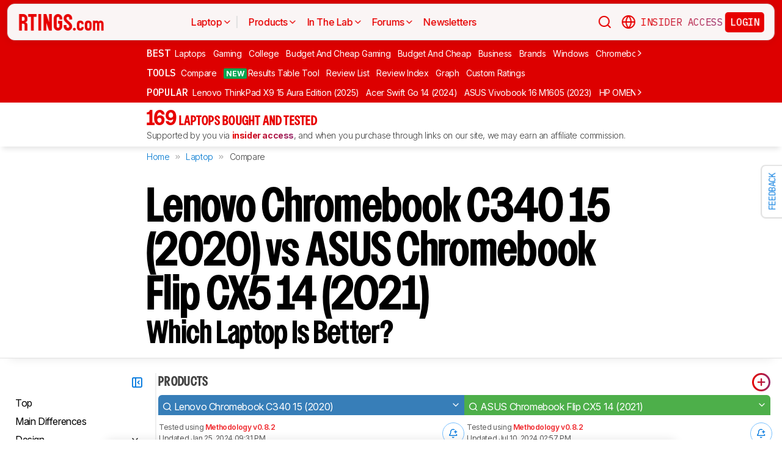

--- FILE ---
content_type: text/css
request_url: https://i.rtings.com/assets/vite/assets/simple-checkbox-BaDMhph3.css
body_size: 442
content:
@font-face{font-family:VCNudge;src:url(https://i.rtings.com/assets/fonts/VCNudge-Bold.woff2) format("woff2")}@font-face{font-family:VCNudge;src:url(https://i.rtings.com/assets/fonts/VCNudge-Bold.woff2) format("woff2")}.simple_checkbox{display:inline-flex;align-items:center;font-size:12px;font-weight:700;color:#989898}.simple_checkbox .e-checkbox{margin-left:4px}.simple_checkbox:hover,.simple_checkbox:active{color:#0495ff}.simple_checkbox.is-selected{color:#0078d0}.simple_checkbox.has-changed{color:#00a651}.simple_checkbox.has-changed .e-checkbox{color:#00a651;border-color:#00a651}.simple_checkbox.is-disabled{color:#989898;pointer-events:none}


--- FILE ---
content_type: application/javascript
request_url: https://widget.sellwild.com/rtings/rtings-rtings.js
body_size: 33561
content:
"use strict";(()=>{var Gt=Object.defineProperty,Ft=Object.defineProperties;var Wt=Object.getOwnPropertyDescriptors;var Je=Object.getOwnPropertySymbols;var qt=Object.prototype.hasOwnProperty,Vt=Object.prototype.propertyIsEnumerable;var Ye=(e,t,i)=>t in e?Gt(e,t,{enumerable:!0,configurable:!0,writable:!0,value:i}):e[t]=i,F=(e,t)=>{for(var i in t||(t={}))qt.call(t,i)&&Ye(e,i,t[i]);if(Je)for(var i of Je(t))Vt.call(t,i)&&Ye(e,i,t[i]);return e},be=(e,t)=>Ft(e,Wt(t));var k={NODE_ENV:"development",VERSION:1,PUBLIC_URL:"https://widget.sellwild.com",LAYOUT:"widget",DATE:"2025-06-03T22:36:13.912Z",NAME:"rtings-rtings",CODE:"rtings",TITLE:"DEALS YOU MAY LIKE...",TITLE_SIZE:50,TITLE_1:"DEALS YOU MAY LIKE...",TITLE_SIZE_1:"",TITLE_COLOR:"#fff",TITLE_BOTTOM:!1,LINK_SIZE:21,LINK_TEXT_1:"",LINK_COLOR:"#1338be",FONT_FAMILY:"VICE Grotesk, Helvetica Neue World, Helvetica Neue, Helvetica, Arial, sans-serif; font-weight: 900;",PRICE_COLOR:"#000",OVERLAY_TITLE:!0,MARGIN_BOTTOM:14,COLORS:["#000"],LISTINGS:"https://cache.sellwild.com/listings-img-data-sm-fandom",BOTTOM_BANNER_ZID:"",MOBILE_BANNER_ZID:"",MOBILE_ZID:"1080",DISPLAY_ZID:"1078",BIDSTREAM_STACK:"",SCHAIN_SID:"87",S2S_CONFIG:"[{\n  accountId: '264',\n  bidders: ['openx', 'ix', 'medianet'],\n  adapter: 'prebidServer',\n  enabled: true,\n  endpoint: {\n    p1Consent: 'https://amspbs.com/openrtb2/auction',\n    noP1Consent: 'https://amspbs.com/openrtb2/auction'\n  },\n  syncEndpoint: {\n    p1Consent: 'https://amspbs.com/cookie_sync',\n    noP1Consent: 'https://amspbs.com/cookie_sync'\n  },\n  timeout: 1300\n}]",CONSENT_MANAGEMENT:"({gdpr: {cmpApi: 'iab',timeout: 8000,defaultGdprScope: true}})",GROWTHCODE:"27N95",IX:{siteIdM:"1205478",siteIdMB:"1205478",siteIdD:"1205478",siteIdDB:"1205478",siteIdD160x600:"1205478",siteIdD300x600:"1205478",disabled:!1},OPENX:{delDomain:"hashtaglabs-d.openx.net",unitM:"562454521",unitMB:"562454521",unitD:"562454521",unitDB:"562454521",unitD160x600:"562454521",unitD300x600:"562454521",disabled:!1},MEDIANET:{cid:"8CU1U1TH4",cridM:"351279007",cridMB:"351279007",cridD:"351279007",cridDB:"351279007",cridD160x600:"351279007",cridD300x600:"351279007",disabled:!1},PUBMATIC:{pubIdD:"160587",pubIdM:"160587",adSlotM:"7056227",adSlotMB:"7056228",adSlotB:"7056225",adSlotD:"7056226",disabled:!1,pubIdD160x600:"",adSlotD160x600:"",pubIdD300x600:"",adSlotD300x600:""},AMX:{tagIdM:"YW50ZW5nby5jb20tMTUy",tagIdD:"YW50ZW5nby5jb20tMTUy",adUnitIdM:"rtings_mobile_300x250",adUnitIdMB:"rtings_mobile_320x50",adUnitIdD:"rtings_desktop_300x250",adUnitIdB:"rtings_desktop_728x90",disabled:!1,adUnitIdD160x600:"",adUnitIdD300x600:""},APPNEXUS:{placementIdM:"",placementIdD:"",disabled:!0},RUBICON:{siteIdD:601928,accountId:23260,zoneIdD:3860302,siteIdM:601930,zoneIdM:3860304,disabled:!1},SOVRN:{tagidM:"1293173",tagidMB:"1293174",tagidD:"1293171",tagidB:"1293172",disabled:!1,tagidD160x600:"",tagidD300x600:""},UNRULY:{siteId:264343,disabled:!1},EQUATIV:{networkId:"",siteId:"",pageIdM:"",pageIdD:"",formatIdM320x50:"",formatIdM300x250:"",formatIdD300x250:"",formatIdD728x90:"",disabled:!0},SONOBI:{placement_id_m:"",placement_id_d:"",disabled:!0,ad_unit_m:"",ad_unit_mb:"",ad_unit_d:"",ad_unit_b:"",ad_unit_d160x600:"",ad_unit_d300x600:""},ONETAG:{pubId:"8921327bd831e35",nameM:"rtings_mobile_300x250",nameMB:"rtings_mobile_320x50",nameD:"rtings_desktop_300x250",nameB:"rtings_desktop_728x90",disabled:!1,nameD160x600:"",nameD300x600:""},PUB_VENTURES:{placementM300x250:"36596666",placementD300x250:"36596666",geo:"US",frequencyMax:12,frequencyDuration:200,hardcap:37e4,floorM:.9,floorD:.9,disabled:!1,placementM320x50:"",placementD728x90:"",placementD160x600:"",placementD300x600:""},SAAMBAA:{placementM320x50:"<div id='smb-dispAd-widget' class='smb-dispad_320x50' data-smb-partner-alt='asw'></div>\n<script> (function(d, s, id) { var js, ejs = d.getElementsByTagName(s)[0]; if (d.getElementById(id)) return; js = d.createElement(s); js.id = id; js.async = true; js.src = 'https://cdn.saambaa.com/widget/gpt/320x50/assets/smb-dispAd_320x50.js'; ejs.parentNode.insertBefore(js, ejs);}(document, 'script', 'smb-dispAd_320x50'));<\/script>",placementM300x250:"<div id='smb-dispAd-widget' class='smb-dispad_300x250_single' data-smb-partner-alt='asw'></div>\n<script>(function(d, s, id) {var js,ejs = d.getElementsByTagName(s)[0];if (d.getElementById(id))return; js = d.createElement(s);js.id = id; js.async = true; js.src = 'https://cdn.saambaa.com/widget/gpt/300x250/assets/smb-dispAd_300x250.js';ejs.parentNode.insertBefore(js, ejs);}(document, 'script', 'smb-dispAd-js'));<\/script>",placementD728x90:"<div  id=\"smb-vidad-widget\" class=\"smb-dispad_728x90\" data-smb-partner-alt='asw'></div>\n<script> (function(d, s, id) { var js, ejs = d.getElementsByTagName(s)[0]; if (d.getElementById(id)) return; js = d.createElement(s); js.id = id; js.async = true; js.src = 'https://cdn.saambaa.com/widget/gpt/728x90/assets/smb-dispAd_728x90.js'; ejs.parentNode.insertBefore(js, ejs);}(document, 'script', 'smb-dispAd_728x90'));<\/script>",placementD300x250:"<div id='smb-dispAd-widget' class='smb-dispad_300x250_single' data-smb-partner-alt='asw'></div>\n<script>(function(d, s, id) {var js,ejs = d.getElementsByTagName(s)[0];if (d.getElementById(id))return; js = d.createElement(s);js.id = id; js.async = true; js.src = 'https://cdn.saambaa.com/widget/gpt/300x250/assets/smb-dispAd_300x250.js';ejs.parentNode.insertBefore(js, ejs);}(document, 'script', 'smb-dispAd-js'));<\/script>",floorD:.18,floorM:.1,geo:"US, CA, UK",disabled:!1,placementD160x600:"",placementD300x600:"",placementD970x250:"",exclusive:!1},SMAATO:{publisherId:"1100059386",adspaceIdM320x50:"139757480",adspaceIdM300x250:"139757480",adspaceIdD300x250:"139757480",adspaceIdD728x90:"139757480",adspaceIdD160x600:"139757480",adspaceIdD300x600:"139757480",adspaceIdD320x50:"139757480",disabled:!1},INSTICATOR:{publisherId:"f9a9979f-b478-4784-95b4-89f27c4e1db5",adUnitId:"01K5SM9QEZ4HS7Y0PRGGN5JH62",disabled:!1},YIELDMO:{placementId:"3916365081587163211",disabled:!1},EPSILON:{site_id:"253378",disabled:!1},BIDSTREAM:{placementD300x250:"1413",placementD728x90:"1412",placementM300x250:"1414",placementM320x50:"1415",floorD:.27,floorM:.16,disabled:!1,geo:""},APSTAG:{pubId:"205b2532-965b-4a4d-8881-183907379b57",disabled:!1},AD_GEO_BLOCK:{countries:"AS, CK, FJ, PF, GU, KI, MH, FM, NR, NC, NU, NF, MP, PW, PN, WS, SB, TK, TO, TV, VU, WF, AX, AL, AD, AM, AT, BY, BE, BA, BG, HR, CZ, DK, EE, FO, FI, GI, GR, GG, VA, HU, IS, IM, IT, JE, LV, LI, LT, LU, MK, MT, MD, MC, ME, NL, NO, PL, PT, RO, RU, SM, RS, SK, SI, ES, SJ, SE, CH, UA, AI, AW, BQ, CU, CW, DM, DO, SV, GL, GD, GP, GT, HT, HN, JM, MQ, MX, MS, AN, NI, PA, PR, BL, KN, LC, MF, PM, VC, SX, TT, TC, DZ, AO, BJ, BW, BF, BI, CM, CV, CF, TD, KM, CD, CI, DJ, EG, GQ, ER, SZ, ET, GA, GM, GH, GN, GW, KE, LS, LR, MG, MW, ML, MR, MU, YT, MA, MZ, NA, NE, NG, RE, RW, SH, ST, SN, SC, SL, SO, ZA, SS, SD, TZ, TG, TN, UG, EH, ZM, ZW, AQ, BV, TF, HM, GS, AF, AZ, BH, BD, BT, IO, BN, KH, CN, CX, CC, CY, GE, HK, IN, ID, IR, IQ, IL, JP, JO, KZ, KP, KR, KW, KG, LA, LB, MO, MY, MV, MN, MM, NP, OM, PK, PS, PH, QA, SA, SG, LK, SY, TW, TJ, TH, TL, TR, TM, AE, UZ, VN, YE, AR, BO, BR, CL, CO, EC, FK, GF, GY, PY, PE, SR, UY, VE, CG, LY, XE, XD, XS",disabled:!1,continents:"",states:"",cities:""},AD_GEO_BLOCK_REFRESH:{countries:"FR, DE, IE, VI, UM, AG, BS, BB, BM, BZ, VG, KY, CR, PG, NZ",disabled:!1,continents:"",states:"",cities:""},ADSENSE_CLIENT_ID:"ca-pub-3154552656014103",AD_TYPE:"Prebid",AD_REFRESH_MAX:0,AD_REFRESH_INTERVAL:3e4,MAX_FAILED_AUCTIONS:3,COL1:"iMiMiM",COL2:"bLLDLLD",COL3:"LLLDDD",COL4:"LLLLDDD",COL5:"LLLLLDLLD",COL6:"LLLLLLLDLLLD",BREAKPOINTS:{col6:"1300",col5:"1100",col4:"920",col3:"820",col2:"400",disabled:!1},CARD_WIDTH:"300px",SKINNY_WIDTH:"300px",SHORT_WIDTH:"300px",SHORT_HEIGHT:"150px",CSS:".sellwild-grid { grid-gap: 16px; margin-bottom: 16px; }\n.sellwild-widget-overlay .sellwild-listing { flex: 1 0 185px; margin-bottom: 0; border-radius: 0; }\n.sellwild-listing-ad { margin-bottom: 0; } .sellwild-main-title { white-space: initial; } .listing-price { margin: 16px; font-weight: 400; } .listing-price-2 { font-weight: 400; }",OPTIMIZE_FCP:!1,LOTAME:!1,AUDIGENT:!0,NO_RESIZE:!0,INVALIDATE:!1,CREATE:!1,CLIENT_NAME:"",MEMBERSHIP_TYPE:"",TITLE_2:"",TITLE_3:"",LINK_TEXT:"",LINK_TEXT_2:"",LINK_TEXT_3:"",BUY_NOW_TEXT:"",FONT_COLOR:"",FONT_URL:"",PRICE_FONT_COLOR:"",IMG_BKG:!1,WATERMARK:!1,WATERMARK_TITLE:"These for sale listings + ads are from the Sellwild Marketplace. Click here to sell your own items (featured here & on other notable sites w/ millions of users) for FREE",SEARCH:"",SEARCH_BOTTOM:!1,DARK_CLASS:"",PLACEHOLDER:"",FOOTER:"",LISTINGS_TAG_CACHE_COUNT:0,LISTINGS_TAG_CACHE_SELECTOR:"",LOCATION_MAP:"",BANNER_ZID:"",HIDE_BANNER_TOP:!1,HIDE_BANNER_BOTTOM:!1,AD_UNITS:"",MEDIA_FUSE_WRAPPER:"",SAFE_FRAME:!1,IAB_CATS:"",PREBID_SRC:"",GAM:"",DISABLE_GPT:!1,IDENTITY_HUB:!1,BH_TAG:"",GPP_ENABLED:!1,TCF_VERSION:2.2,BOLTIVE:!1,BOLTIVE_CLIENT_ID:"",DISABLE_DARK:!1,ACROSS33:{disabled:!0,siteIdM:"",productIdM:"",siteIdMB:"",productIdMB:"",siteIdD:"",productIdD:"",siteIdDB:"",productIdDB:"",siteIdD160x600:"",productIdD160x600:"",siteIdD300x600:"",productIdD300x600:""},YAHOOSSP:{disabled:!0,dcnM:"",posM:"",dcnB:"",posB:"",dcnD:"",posD:"",dcnD160x600:"",posD160x600:"",dcnD300x600:"",posD300x600:""},MEDIAFUSE:{disabled:!0},SHARETHROUGH:{disabled:!0,pkeyM320x50:"",pkeyM300x250:"",pkeyD300x250:"",pkeyD728x90:"",pkeyD320x50:"",pkeyD160x600:"",pkeyD300x600:""},IMPROVE_DIGITAL:{disabled:!0},OPSCO:{disabled:!0,placementM300x250:"",placementM320x50:"",placementD300x250:"",placementD728x90:"",placementD160x600:"",placementD300x600:"",geo:""},NOBID:{disabled:!0},MINUTEMEDIA:{disabled:!0,org:"",placementIdM320x50:"",placementIdM300x250:"",placementIdD300x250:"",placementIdD728x90:"",placementIdD320x50:"",placementIdD160x600:"",placementIdD300x600:""},CPMSTAR:{disabled:!0},basename:"rtings-rtings",SLUG:"rtings-rtings"};var Ke=e=>e.replace(/[A-Z]/g,t=>"_".concat(t.toLowerCase())),Qe=e=>e.replace(/[A-Z]/g,t=>"-".concat(t.toLowerCase())),Xe=e=>e.replace(/[A-Z]/g,t=>"_".concat(t)).toUpperCase();var{NAME:Yt,VERSION:Kt,OVERLAY_TITLE:Qt,TITLE:Xt,TITLE_1:ei,TITLE_2:ti,TITLE_3:ii,FONT_FAMILY:ni,TITLE_COLOR:oi,TITLE_SIZE:si,TITLE_SIZE_1:ri,TITLE_SIZE_2:di,TITLE_SIZE_3:ai,TITLE_BOTTOM:li,MARGIN_BOTTOM:ci,FONT_COLOR:pi,PRICE_FONT_COLOR:ui,PRICE_COLOR:gi,FONT_SIZE:mi,CARD_WIDTH:et,SKINNY_WIDTH:fi,SHORT_WIDTH:wi,SHORT_HEIGHT:bi,DEFAULT_WIDTH:Ii,MEMBERSHIP_TYPE:hi,CODE:xi,LISTINGS:yi,LISTINGS_TAG_CACHE_COUNT:vi,LISTINGS_TAG_CACHE_SELECTOR:Ci,LINK_TEXT:Di,LINK_TEXT_1:Si,LINK_TEXT_2:Ei,LINK_TEXT_3:Ti,BUY_NOW_TEXT:$i,LINK_SIZE:ki,LINK_SIZE_1:Mi,LINK_SIZE_2:Ai,LINK_SIZE_3:_i,LINK_COLOR:Bi,FONT_URL:Ui,COLORS:Ie,BANNER_ZID:zi,BOTTOM_BANNER_ZID:Li,MOBILE_BANNER_ZID:Ri,HIDE_BANNER_TOP:Ni,HIDE_BANNER_BOTTOM:Oi,MOBILE_ZID:ji,DISPLAY_ZID:Pi,SKYSCRAPER_ZID:Hi,BIDSTREAM_STACK:Gi,GAM_TAG:Fi,GAM_TAG_DESC:Wi,COL1:qi,COL2:Vi,COL3:Zi,COL4:Ji,COL5:Yi,COL6:Ki,OPTIMIZE_FCP:Qi,LOTAME:Xi,AD_UNITS:en,SCHAIN_SID:tn,S2S_CONFIG:nn,CONSENT_MANAGEMENT:on,GROWTHCODE:sn,BH_TAG:rn,IDENTITY_HUB:dn,IX:an,OPENX:ln,MEDIANET:cn,ACROSS33:pn,PUBMATIC:un,YAHOOSSP:gn,AMX:mn,APPNEXUS:fn,MEDIAFUSE:wn,RUBICON:bn,SOVRN:In,UNRULY:hn,EQUATIV:xn,SHARETHROUGH:yn,IMPROVE_DIGITAL:vn,SONOBI:Cn,NOBID:Dn,CPMSTAR:Sn,INSTICATOR:En,YIELDMO:Tn,EPSILON:$n,ONETAG:kn,MINUTEMEDIA:Mn,SMAATO:An,BREAKPOINTS:_n,AD_TYPE:Bn,SAFE_FRAME:Un,AD_REFRESH_MAX:zn,AD_REFRESH_INTERVAL:Ln,AD_DISABLE_DISPLAY:Rn,MAX_FAILED_AUCTIONS:Nn,PREBID_DEFER:On,PREBID_SRC:jn,FLOOR_MULTIPLIER:Pn,MEDIA_FUSE_WRAPPER:Hn,ADSENSE_CLIENT_ID:Gn,GPP_ENABLED:Fn,WATERMARK:Wn,WATERMARK_TITLE:qn,CSS:Vn,AUDIGENT:Zn,BOLTIVE:Jn,BOLTIVE_CLIENT_ID:Yn,LOCATION_MAP:Kn,NO_RESIZE:Qn,FOOTER:Xn,SEARCH:eo,SEARCH_BOTTOM:to,DISABLE_DARK:io,DISABLE_GPT:no,DARK_CLASS:oo,PLACEHOLDER:so,SLUG:ro,IMG_BKG:ao,IAB_CATS:lo,AD_GEO_BLOCK:co,AD_GEO_BLOCK_REFRESH:po,PUB_VENTURES:uo,SAAMBAA:go,OPSCO:mo,APSTAG:fo,BIDSTREAM:wo,TCF_VERSION:bo}=k,nt={debug:!1,browse:!1,customize:!0,version:Number(Kt),overlayTitle:!!Qt||!1,hideBannerTop:!!Ni||!1,hideBannerBottom:!!Oi||!1,name:Yt||"",slug:ro||"",title:Xt||"",title1:ei,title2:ti,title3:ii,fontFamily:ni||"",titleColor:oi||"",titleSize:Number(si)||28,titleSize1:Number(ri),titleSize2:Number(di),titleSize3:Number(ai),titleBottom:!!li||!1,marginBottom:Number(ci)||14,fontColor:pi||"#fff",priceFontColor:ui||"",priceColor:gi||"",fontSize:Number(mi)||20,height:"400px",cardHeight:"250px",cardWidth:et||"300px",skinnyWidth:fi||et||"300px",shortWidth:wi||"300px",shortHeight:bi||"250px",cardPadding:"20px",defaultWidth:Number(Ii)||960,partnerCode:xi||"antengo",membershipType:String(hi||""),listings:yi||"//cache.sellwild.com/listings-img-data-sm",listingsTagCacheCount:Number(vi)||0,listingsTagCacheSelector:Ci||"",linkText:Di||"",linkText1:Si,linkText2:Ei,linkText3:Ti,buyNowText:$i||"",linkSize:Number(ki)||28,linkSize1:Number(Mi),linkSize2:Number(Ai),linkSize3:Number(_i),linkColor:Bi||"",fontUrl:Ui||"",colors:typeof Ie=="string"?Ie.split(","):Array.isArray(Ie)?Ie:["#8c77b6","#baadd3","#f3f1f7"],bannerZid:zi||0,bottomBannerZid:Li||0,mobileBannerZid:Ri||0,mobileZids:se(ji),displayZids:se(Pi),bidstreamStack:Number(Gi),skyscraperZid:Hi||0,gamTag:Fi||"",gamTagDesc:Wi||"",col1:qi||"",col2:Vi||"",col3:Zi||"",col4:Ji||"",col5:Yi||"",col6:Ki||"",optimizeFcp:!!Qi||!1,lotame:!!Xi||!1,audigent:!!Zn||!1,boltive:!!Jn||!1,boltiveClientId:Yn||"",locationMap:Kn||"",adUnits:en||"",schainSid:tn||"",s2sConfig:nn||"",consentManagement:on||"",growthcode:sn||"",bhTag:rn||"",ix:g(an),openx:g(ln),medianet:g(cn),across33:g(pn),pubmatic:g(un),yahoossp:g(gn),amx:g(mn),appnexus:g(fn),mediafuse:g(wn),rubicon:g(bn),sovrn:g(In),improveDigital:g(vn),unruly:g(hn),equativ:g(xn),sharethrough:g(yn),sonobi:g(Cn),onetag:g(kn),minutemedia:g(Mn),smaato:g(An),adGeoBlock:g(co),adGeoBlockRefresh:g(po),pubVentures:g(uo),saambaa:g(go),opsco:g(mo),apstag:g(fo),bidstream:g(wo),breakpoints:g(_n),nobid:g(Dn),cpmstar:g(Sn),insticator:g(En),yieldmo:g(Tn),epsilon:g($n),adType:Bn||"",safeFrame:!!Un||!1,adRefreshMax:Number(zn)||0,adRefreshInterval:Number(Ln)||0,adDisableDisplay:!!Rn,maxFailedAuctions:Number(Nn)||0,identityHub:!!dn||!1,prebidDefer:Number(On)||0,prebidSrc:jn||"",floorMultiplier:Number(Pn)||1,mediaFuseWrapper:Hn||"",adsenseClientId:Gn||"",gppEnabled:!!Fn||!1,tcfVersion:Number(bo)||2.2,watermark:!!Wn,watermarkTitle:qn||"These for sale listings + ads are from the Sellwild Marketplace. Click here to sell your own items (featured here & on other notable sites w/ millions of users) for FREE",css:Vn||"",noResize:!!Qn||!1,footer:Xn||"",search:eo||"",searchBottom:!!to||!1,disableDark:!!io||!1,disableGpt:!!no||!1,darkClass:oo||"",placeholder:so||"",imgBkg:!!ao||!1,iabCats:ot(lo)},Io=e=>{let t={};for(let i of Object.keys(e))t[i]=i,t[Ke(i)]=i,t[Qe(i)]=i,t[Xe(i)]=i;return t},Y=Io(nt);function ot(e){return Array.isArray(e)?e:g((e||"").replace("List ",""))}function g(e){if(!e)return e;try{return JSON.parse(e)}catch(t){return e}}function se(e=""){return String(e||"").split(",").map(t=>Number(t.trim())||t)}var ho="antengo";var xo=(e,t)=>{let i=e.href.split("?");return i[1]?i[1].split("&").map(n=>n.split("=")).reduce((n,[l,r])=>{let o=Y[l];return n.hasOwnProperty(o)&&r&&r!=="undefined"&&(o==="listings"||o==="fontFamily"||o==="fontUrl"||o==="fontColor"||o==="titleColor"||o==="linkColor"||o==="buyNowText"||o==="priceColor"||o==="priceFontColor"?n[o]=decodeURIComponent(r):o==="colors"?n[o]=decodeURIComponent(r).split(",").filter(c=>c):o==="gamTag"||o==="gamTagDesc"||o==="adUnits"||o==="mediaFuseWrapper"||o==="adsenseClientId"||o==="css"?n[o]=decodeURIComponent(r):o==="displayZids"||o==="mobileZids"?n[o]=se(decodeURIComponent(r)):o==="yahoossp"||o==="pubmatic"||o==="ix"||o==="amx"||o==="appnexus"||o==="mediafuse"||o==="rubicon"||o==="sovrn"||o==="improveDigital"||o==="unruly"||o==="equativ"||o==="sharethrough"||o==="sonobi"||o==="onetag"||o==="minutemedia"||o==="smaato"||o==="nobid"||o==="cpmstar"||o==="insticator"||o==="yieldmo"||o==="epsilon"||o==="pubVentures"||o==="saambaa"||o==="opsco"||o==="bidstream"||o==="apstag"||o==="adGeoBlock"||o==="adGeoBlockRefresh"||o==="breakpoints"?n[o]=g(decodeURIComponent(r)):o==="iabCats"?n[o]=ot(decodeURIComponent(r)):o==="prebidSrc"?n[o]=decodeURIComponent(r):o==="floorMultiplier"?n[o]=Number(decodeURIComponent(r))||1:o==="listingsTagCacheSelector"?n[o]=decodeURIComponent(r):n[o]=g(r)),n},t):t},yo=["mobileZids","displayZids"],vo=(e,t)=>Object.keys(Y).reduce((i,n)=>{let l=e.getAttribute(n);return l&&(Y[n]==="colors"?i[Y[n]]=l.split(",").filter(r=>r):yo.indexOf(Y[n])!==-1?i[Y[n]]=se(decodeURIComponent(l)):i[Y[n]]=g(l)),i},t),re=(e,t)=>{let i=vo(t,nt),n=xo(e,i);return n.partnerCode&&(ho=n.partnerCode),n},Co=e=>{if(e.locationMap)try{let t=JSON.parse(decodeURIComponent(e.locationMap)),i=window.location.hostname||window.location.host||"",n=t[e.slug][i.replace("www.","")];if(n)return n}catch(t){}return"https://widget.sellwild.com/".concat(e.partnerCode,"/").concat(e.slug,".json")},st=async e=>{if(e.customize===!1){console.log("SKIPPING CUSTOMIZATION LOAD, USING SUPPLIED CUSTOMIZATIONS",e);return}try{let t=Co(e),i=await fetch(t).then(n=>n.json());for(let n in i){let l=So(n);e&&typeof e=="object"&&e.hasOwnProperty(l)&&e[l]!==i[n]&&(e[l]=i[n])}}catch(t){console.error("Failed to load customizations",t)}},tt="https://browse.sellwild.com/itemDetail",it="https://sellwild.com/product",Do=Math.random(),So=e=>e==="CODE"?"partnerCode":e.toLowerCase().split("_").map((t,i)=>i===0?t:t[0].toUpperCase()+t.slice(1)).join(""),rt=(e,t,i)=>{let n="p=".concat(i.partnerCode,"&utm_source=").concat(i.partnerCode),l="";if(e.url){if(i.bhTag){let r=new URL(e.url);return r.searchParams.set("tag",i.bhTag),r.toString()}return e.url}else{if(String(e.dataSourceId)==="31"&&e.remote_url)return e.remote_url;t&&typeof t.browse=="number"?l=Do>t.browse?it:tt:l=i.browse?tt:it}return"".concat(l,"/").concat(e.id,"?").concat(n)},he=(e,t,i)=>{let n="?p=".concat(e.partnerCode,"&utm_source=").concat(e.partnerCode,"&utm_content=").concat(i);return"https://sellwild.com/".concat(t).concat(n)};function K(e){switch((e||"").toUpperCase()){case"EUR":return"\u20AC";case"TRY":return"\u20BA";case"GBP":return"\xA3";default:return"$"}}var xe=class{constructor(){this.places=[];this.places.push(new de("B",1e9)),this.places.push(new de("M",1e6)),this.places.push(new de("K",1e3))}getPlace(t){return this.places.find(i=>i.isInstance(t))}};xe.isCreating=!1;var de=class{constructor(t,i){this.unit=t;this.value=i}isInstance(t){return t/this.value>=1}},Es=new xe;function Eo(e){switch(e){case"across33":return"33across";case"improveDigital":return"improvedigital";case"epsilon":return"conversant";default:return e}}function ye(e,t){return{bidder:Eo(e),params:t}}var dt={ix:T("ix",{m300x250:e=>({siteId:e.siteIdM}),m320x50:e=>({siteId:e.siteIdMB}),d300x250:e=>({siteId:e.siteIdD}),d728x90:e=>({siteId:e.siteIdDB}),d160x600:e=>({siteId:e.siteIdD160x600}),d300x600:e=>({siteId:e.siteIdD300x600}),m1x1:e=>({siteId:e.siteIdM}),d1x1:e=>({siteId:e.siteIdD})}),openx:T("openx",{m300x250:e=>({delDomain:e.delDomain,unit:e.unitM}),m320x50:e=>({delDomain:e.delDomain,unit:e.unitMB}),d300x250:e=>({delDomain:e.delDomain,unit:e.unitD}),d728x90:e=>({delDomain:e.delDomain,unit:e.unitDB}),d160x600:e=>({delDomain:e.delDomain,unit:e.unitD160x600}),d300x600:e=>({delDomain:e.delDomain,unit:e.unitD300x600}),m1x1:e=>({delDomain:e.delDomain,unit:e.unitM}),d1x1:e=>({delDomain:e.delDomain,unit:e.unitD})}),medianet:T("medianet",{m300x250:e=>({cid:e.cid,crid:e.cridM}),m320x50:e=>({cid:e.cid,crid:e.cridMB}),d300x250:e=>({cid:e.cid,crid:e.cridD}),d728x90:e=>({cid:e.cid,crid:e.cridDB}),d160x600:e=>({cid:e.cid,crid:e.cridD160x600}),d300x600:e=>({cid:e.cid,crid:e.cridD300x600}),m1x1:e=>({cid:e.cid,crid:e.cridM}),d1x1:e=>({cid:e.cid,crid:e.cridD})}),across33:T("across33",{m300x250:e=>({siteId:e.siteIdM,productId:e.productIdM}),m320x50:e=>({siteId:e.siteIdMB,productId:e.productIdMB}),d300x250:e=>({siteId:e.siteIdD,productId:e.productIdD}),d728x90:e=>({siteId:e.siteIdDB,productId:e.productIdDB}),d160x600:e=>({siteId:e.siteIdD160x600,productId:e.productIdD160x600}),d300x600:e=>({siteId:e.siteIdD300x600,productId:e.productIdD300x600}),m1x1:e=>({siteId:e.siteIdM,productId:e.productIdM}),d1x1:e=>({siteId:e.siteIdD,productId:e.productIdD})}),pubmatic:T("pubmatic",{m300x250:e=>({publisherId:e.pubIdM300x250||e.pubIdM,adSlot:e.adSlotM300x250||e.adSlotM}),m320x50:e=>({publisherId:e.pubIdM320x50||e.pubIdM,adSlot:e.adSlotM320x50||e.adSlotMB}),d300x250:e=>({publisherId:e.pubIdD300x250||e.pubIdD,adSlot:e.adSlotD300x250||e.adSlotD}),d320x50:e=>({publisherId:e.pubIdD320x50||e.pubIdD,adSlot:e.adSlotD320x50||e.adSlotD}),d728x90:e=>({publisherId:e.pubIdD728x90||e.pubIdD,adSlot:e.adSlotD728x90||e.adSlotB}),d160x600:e=>({publisherId:e.pubIdD160x600||e.pubIdD,adSlot:e.adSlotD160x600||e.adSlotD}),d300x600:e=>({publisherId:e.pubIdD300x600||e.pubIdD,adSlot:e.adSlotD300x600||e.adSlotD}),m1x1:e=>({publisherId:e.pubIdM,adSlot:e.adSlotM}),d1x1:e=>({publisherId:e.pubIdD,adSlot:e.adSlotD})}),yahoossp:(e,t,i)=>{t.push(ye("yahoossp",i.mobile?{dcn:e.dcnM,pos:e.posM}:i.size[0]===728?{dcn:e.dcnB,pos:e.posB}:{dcn:e.dcnD,pos:e.posD}))},amx:T("amx",{m300x250:e=>({tagId:e.tagIdM300x250||e.tagIdM,adUnitId:e.adUnitIdM300x250||e.adUnitIdM}),m320x50:e=>({tagId:e.tagIdM320x50||e.tagIdM,adUnitId:e.adUnitIdM320x50||e.adUnitIdMB}),d300x250:e=>({tagId:e.tagIdD300x250||e.tagIdD,adUnitId:e.adUnitIdD300x250||e.adUnitIdD}),d320x50:e=>({tagId:e.tagIdD320x50||e.tagIdD,adUnitId:e.adUnitIdD320x50||e.adUnitIdD}),d728x90:e=>({tagId:e.tagIdD728x90||e.tagIdD,adUnitId:e.adUnitIdD728x90||e.adUnitIdB}),d160x600:e=>({tagId:e.tagIdD160x600||e.tagIdD,adUnitId:e.adUnitIdD160x600||e.adUnitIdD}),d300x600:e=>({tagId:e.tagIdD300x600||e.tagIdD,adUnitId:e.adUnitIdD300x600||e.adUnitIdD}),m1x1:e=>({tagId:e.tagIdM,adUnitId:e.adUnitIdM}),d1x1:e=>({tagId:e.tagIdD,adUnitId:e.adUnitIdD})}),appnexus:T("appnexus",{m300x250:e=>({placementId:e.placementIdM300x250||e.placementIdM}),m320x50:e=>({placementId:e.placementIdM320x50||e.placementIdM}),d300x250:e=>({placementId:e.placementIdD300x250||e.placementIdD}),d320x50:e=>({placementId:e.placementIdD320x50||e.placementIdD}),d728x90:e=>({placementId:e.placementIdD728x90||e.placementIdD}),d160x600:e=>({placementId:e.placementIdD160x600||e.placementIdD}),d300x600:e=>({placementId:e.placementIdD300x600||e.placementIdD}),m1x1:e=>({placementId:e.placementIdM}),d1x1:e=>({placementId:e.placementIdD})}),mediafuse:(e,t,i)=>{t.push(ye("mediafuse",i.mobile?{placementId:e.placementIdM}:{placementId:e.placementIdD}))},rubicon:T("rubicon",{m300x250:e=>({accountId:e.accountId,siteId:e.siteIdM300x250||e.siteIdM,zoneId:e.zoneIdM300x250||e.zoneIdM}),m320x50:e=>({accountId:e.accountId,siteId:e.siteIdM320x50||e.siteIdM,zoneId:e.zoneIdM320x50||e.zoneIdM}),d300x250:e=>({accountId:e.accountId,siteId:e.siteIdD300x250||e.siteIdD,zoneId:e.zoneIdD300x250||e.zoneIdD}),d320x50:e=>({accountId:e.accountId,siteId:e.siteIdD320x50||e.siteIdD,zoneId:e.zoneIdD320x50||e.zoneIdD}),d728x90:e=>({accountId:e.accountId,siteId:e.siteIdD728x90||e.siteIdD,zoneId:e.zoneIdD728x90||e.zoneIdD}),d160x600:e=>({accountId:e.accountId,siteId:e.siteIdD160x600||e.siteIdD,zoneId:e.zoneIdD160x600||e.zoneIdD}),d300x600:e=>({accountId:e.accountId,siteId:e.siteIdD300x600||e.siteIdD,zoneId:e.zoneIdD300x600||e.zoneIdD}),m1x1:e=>({accountId:e.accountId,siteId:e.siteIdM,zoneId:e.zoneIdM}),d1x1:e=>({accountId:e.accountId,siteId:e.siteIdD,zoneId:e.zoneIdD})}),sovrn:T("sovrn",{m320x50:e=>({tagid:e.tagidM320x50||e.tagidMB}),m300x250:e=>({tagid:e.tagidM300x250||e.tagidM}),d300x250:e=>({tagid:e.tagidD300x250||e.tagidD}),d320x50:e=>({tagid:e.tagidD320x50||e.tagidD}),d728x90:e=>({tagid:e.tagidD728x90||e.tagidB}),d160x600:e=>({tagid:e.tagidD160x600||e.tagidD}),d300x600:e=>({tagid:e.tagidD300x600||e.tagidD}),m1x1:e=>({tagid:e.tagidM}),d1x1:e=>({tagid:e.tagidD})}),improveDigital:T("improveDigital",{m300x250:e=>({placementId:e.placementIdM300x250||e.placementIdM}),m320x50:e=>({placementId:e.placementIdM320x50||e.placementIdMB}),d300x250:e=>({placementId:e.placementIdD300x250||e.placementIdD}),d320x50:e=>({placementId:e.placementIdD320x50||e.placementIdD}),d728x90:e=>({placementId:e.placementIdD728x90||e.placementIdDB}),d160x600:e=>({placementId:e.placementIdD160x600||e.placementIdD}),d300x600:e=>({placementId:e.placementIdD300x600||e.placementIdD}),m1x1:e=>({placementId:e.placementIdM}),d1x1:e=>({placementId:e.placementIdD})}),unruly:(e,t,i)=>{if(e&&e.siteId)return t.push(ye("unruly",e))},sonobi:T("sonobi",{m320x50:e=>({placement_id:e.placement_id_m320x50||e.placement_id_m,ad_unit:e.ad_unit_m}),m300x250:e=>({placement_id:e.placement_id_m300x250||e.placement_id_m,ad_unit:e.ad_unit_mb}),d300x250:e=>({placement_id:e.placement_id_d300x250||e.placement_id_d,ad_unit:e.ad_unit_d}),d320x50:e=>({placement_id:e.placement_id_d320x50||e.placement_id_d,ad_unit:e.ad_unit_d}),d728x90:e=>({placement_id:e.placement_id_d728x90||e.placement_id_d,ad_unit:e.ad_unit_b}),d160x600:e=>({placement_id:e.placement_id_d160x600||e.placement_id_d,ad_unit:e.ad_unit_d}),d300x600:e=>({placement_id:e.placement_id_d300x600||e.placement_id_d,ad_unit:e.ad_unit_d}),m1x1:e=>({placement_id:e.placement_id_m,ad_unit:e.ad_unit_m}),d1x1:e=>({placement_id:e.placement_id_d,ad_unit:e.ad_unit_d})}),equativ:T("equativ",{m300x250:e=>({networkId:e.networkId,siteId:e.siteId,pageId:e.pageIdM,formatId:e.formatIdM300x250}),m320x50:e=>({networkId:e.networkId,siteId:e.siteId,pageId:e.pageIdM,formatId:e.formatIdM320x50}),d300x250:e=>({networkId:e.networkId,siteId:e.siteId,pageId:e.pageIdD,formatId:e.formatIdD300x250}),d320x50:e=>({networkId:e.networkId,siteId:e.siteId,pageId:e.pageIdD,formatId:e.formatIdD320x50}),d728x90:e=>({networkId:e.networkId,siteId:e.siteId,pageId:e.pageIdD,formatId:e.formatIdD728x90}),d160x600:e=>({networkId:e.networkId,siteId:e.siteId,pageId:e.pageIdD,formatId:e.formatIdD160x600}),d300x600:e=>({networkId:e.networkId,siteId:e.siteId,pageId:e.pageIdD,formatId:e.formatIdD300x600}),m1x1:e=>({networkId:e.networkId,siteId:e.siteId,pageId:e.pageIdM,formatId:e.formatIdM}),d1x1:e=>({networkId:e.networkId,siteId:e.siteId,pageId:e.pageIdD,formatId:e.formatIdD})}),sharethrough:T("sharethrough",{m300x250:e=>({pkey:e.pkeyM300x250}),m320x50:e=>({pkey:e.pkeyM320x50}),d300x250:e=>({pkey:e.pkeyD300x250}),d320x50:e=>({pkey:e.pkeyD320x50}),d728x90:e=>({pkey:e.pkeyD728x90}),d160x600:e=>({pkey:e.pkeyD160x600}),d300x600:e=>({pkey:e.pkeyD300x600}),m1x1:e=>({pkey:e.pkeyM}),d1x1:e=>({pkey:e.pkeyD})}),onetag:T("onetag",{m320x50:e=>({pubId:e.pubId,ext:{placement_name:e.nameM320x50||e.nameMB}}),m300x250:e=>({pubId:e.pubId,ext:{placement_name:e.nameM300x250||e.nameM}}),d300x250:e=>({pubId:e.pubId,ext:{placement_name:e.nameD300x250||e.nameD}}),d728x90:e=>({pubId:e.pubId,ext:{placement_name:e.nameD728x90||e.nameB}}),d160x600:e=>({pubId:e.pubId,ext:{placement_name:e.nameD160x600||e.nameD}}),d300x600:e=>({pubId:e.pubId,ext:{placement_name:e.nameD300x600||e.nameD}}),m1x1:e=>({pubId:e.pubId,ext:{placement_name:e.nameM}}),d1x1:e=>({pubId:e.pubId,ext:{placement_name:e.nameD}})}),nobid:T("nobid",{m300x250:e=>({siteId:e.siteId,placementId:e.placementIdM300x250||e.placementIdM}),m320x50:e=>({siteId:e.siteId,placementId:e.placementIdM320x50||e.placementIdM}),d300x250:e=>({siteId:e.siteId,placementId:e.placementIdD300x250||e.placementIdD}),d320x50:e=>({siteId:e.siteId,placementId:e.placementIdD320x50||e.placementIdD}),d728x90:e=>({siteId:e.siteId,placementId:e.placementIdD728x90||e.placementIdD}),d160x600:e=>({siteId:e.siteId,placementId:e.placementIdD160x600||e.placementIdD}),d300x600:e=>({siteId:e.siteId,placementId:e.placementIdD300x600||e.placementIdD}),m1x1:e=>({siteId:e.siteId,placementId:e.placementIdM}),d1x1:e=>({siteId:e.siteId,placementId:e.placementIdD})}),cpmstar:T("cpmstar",{m300x250:e=>({placementId:e.placementIdM300x250||e.placementIdM}),m320x50:e=>({placementId:e.placementIdM320x50||e.placementIdM}),d300x250:e=>({placementId:e.placementIdD300x250||e.placementIdD}),d320x50:e=>({placementId:e.placementIdD320x50||e.placementIdD}),d728x90:e=>({placementId:e.placementIdD728x90||e.placementIdD}),d160x600:e=>({placementId:e.placementIdD160x600||e.placementIdD}),d300x600:e=>({placementId:e.placementIdD300x600||e.placementIdD}),m1x1:e=>({placementId:e.placementIdM}),d1x1:e=>({placementId:e.placementIdD})}),insticator:T("insticator",{m300x250:e=>({publisherId:e.publisherId,adUnitId:e.adUnitId}),m320x50:e=>({publisherId:e.publisherId,adUnitId:e.adUnitId}),d300x250:e=>({publisherId:e.publisherId,adUnitId:e.adUnitId}),d320x50:e=>({publisherId:e.publisherId,adUnitId:e.adUnitId}),d728x90:e=>({publisherId:e.publisherId,adUnitId:e.adUnitId}),d160x600:e=>({publisherId:e.publisherId,adUnitId:e.adUnitId}),d300x600:e=>({publisherId:e.publisherId,adUnitId:e.adUnitId}),m1x1:e=>({publisherId:e.publisherId,adUnitId:e.adUnitId}),d1x1:e=>({publisherId:e.publisherId,adUnitId:e.adUnitId})}),yieldmo:T("yieldmo",{m300x250:e=>({placementId:e.placementId}),m320x50:e=>({placementId:e.placementId}),d300x250:e=>({placementId:e.placementId}),d320x50:e=>({placementId:e.placementId}),d728x90:e=>({placementId:e.placementId}),d160x600:e=>({placementId:e.placementId}),d300x600:e=>({placementId:e.placementId}),m1x1:e=>({placementId:e.placementId}),d1x1:e=>({placementId:e.placementId})}),epsilon:T("epsilon",{m300x250:e=>({site_id:e.site_id,secure:1}),m320x50:e=>({site_id:e.site_id,secure:1}),d300x250:e=>({site_id:e.site_id,secure:1}),d320x50:e=>({site_id:e.site_id,secure:1}),d728x90:e=>({site_id:e.site_id,secure:1}),d160x600:e=>({site_id:e.site_id,secure:1}),d300x600:e=>({site_id:e.site_id,secure:1}),m1x1:e=>({site_id:e.site_id,secure:1}),d1x1:e=>({site_id:e.site_id,secure:1})}),minutemedia:T("minutemedia",{m300x250:e=>({org:e.org,placementId:e.placementIdM300x250||e.placementIdM}),m320x50:e=>({org:e.org,placementId:e.placementIdM320x50||e.placementIdM}),d300x250:e=>({org:e.org,placementId:e.placementIdD300x250||e.placementIdD}),d320x50:e=>({org:e.org,placementId:e.placementIdD320x50||e.placementIdD}),d728x90:e=>({org:e.org,placementId:e.placementIdD728x90||e.placementIdD}),d160x600:e=>({org:e.org,placementId:e.placementIdD160x600||e.placementIdD}),d300x600:e=>({org:e.org,placementId:e.placementIdD300x600||e.placementIdD}),m1x1:e=>({org:e.org,placementId:e.placementIdM}),d1x1:e=>({org:e.org,placementId:e.placementIdD})}),smaato:T("smaato",{m300x250:e=>({publisherId:e.publisherId,adspaceId:e.adspaceIdM300x250||e.adspaceIdM}),m320x50:e=>({publisherId:e.publisherId,adspaceId:e.adspaceIdM320x50||e.adspaceIdM}),d300x250:e=>({publisherId:e.publisherId,adspaceId:e.adspaceIdD300x250||e.adspaceIdD}),d320x50:e=>({publisherId:e.publisherId,adspaceId:e.adspaceIdD320x50||e.adspaceIdD}),d728x90:e=>({publisherId:e.publisherId,adspaceId:e.adspaceIdD728x90||e.adspaceIdD}),d160x600:e=>({publisherId:e.publisherId,adspaceId:e.adspaceIdD160x600||e.adspaceIdD}),d300x600:e=>({publisherId:e.publisherId,adspaceId:e.adspaceIdD300x600||e.adspaceIdD}),m1x1:e=>({publisherId:e.publisherId,adspaceId:e.adspaceIdM}),d1x1:e=>({publisherId:e.publisherId,adspaceId:e.adspaceIdD})})};function at(e){return t=>{let i=[];for(let n of Object.keys(dt)){let l=e[n];l&&!l.disabled&&dt[n](l,i,t)}return i}}function T(e,t){return(i,n,l)=>{let r="".concat(l.mobile?"m":"d").concat(l.size[0],"x").concat(l.size[1]),o=t[r];if(o){let c=o(i);if(c){let m=!1;for(let b of Object.keys(c))c[b]||(m=!0);if(!m){let b=ye(e,c);n.push(b)}}}}}function lt(){return/Android|webOS|iPhone|iPad|iPod|BlackBerry|IEMobile|Opera Mini/i.test(navigator.userAgent)}var ve=class{constructor(t=1){this.maxNoBids=t;this.bidderStrikes={}}checkBidders(t){let{noBids:i,bidsReceived:n}=t,l=new Set(n.map(o=>o.bidder)),r=new Set(i.map(o=>o.bidder));Array.from(r).filter(o=>!l.has(o)).forEach(o=>{this.bidderStrikes[o]=(this.bidderStrikes[o]||0)+1,this.bidderStrikes[o]>=this.maxNoBids&&this.removeBidderFromAdUnits(o)}),n.forEach(o=>{this.bidderStrikes[o.bidder]=0})}removeBidderFromAdUnits(t){try{let i=window.swpbjs,n=i.adUnits,l=n.map(c=>c.code),r=n.map(c=>be(F({},c),{bids:c.bids.filter(m=>m.bidder!==t)})),o=i.getConfig();o&&Array.isArray(o.s2sConfig)&&(o.s2sConfig.forEach(c=>{c&&Array.isArray(c.bidders)&&(c.bidders=c.bidders.filter(m=>m!==t))}),i.setConfig({s2sConfig:o.s2sConfig})),i.removeAdUnit(l),i.addAdUnits(r)}catch(i){console.log(i)}}};var ke=window!=window.top&&window.location.ancestorOrigins?window.location.ancestorOrigins[window.location.ancestorOrigins.length-1]:String(document.location);function ae(e,t,i){let n="https://ads.bidstreamserver.com/servlet/view/banner/javascript/zone?zid=".concat(e,"&friendly=").concat(t,"&pid=0&fr=60&frlm=1&rmpid=true&random=").concat(i,"&encode=1");n+="&origin=".concat(encodeURIComponent(ke));let l=String(document.location);return l&&(n+="&referrer=".concat(l)),n}var Me=class{constructor(){this.containers=new Map}createContainer(t){let i=new Ae(t);return this.containers.set(t.id,i),i.render()}destroyContainer(t){let i=this.containers.get(t);i&&(i.destroy(),this.containers.delete(t))}},Ae=class{constructor(t){this.isExpanded=!1;this.config=t,this.originalDimensions={w:t.w,h:t.h},this.iframe=this.createSecureIframe(),this.setupMessageHandling()}createSecureIframe(){let t=document.createElement("iframe");return t.setAttribute("sandbox","allow-scripts allow-same-origin"),t.setAttribute("scrolling","no"),t.setAttribute("frameborder","0"),t.setAttribute("marginwidth","0"),t.setAttribute("marginheight","0"),t.style.width="".concat(this.config.w,"px"),t.style.height="".concat(this.config.h,"px"),t.style.border="none",t.style.overflow="hidden",t}setupMessageHandling(){window.addEventListener("message",t=>{if(t.source===this.iframe.contentWindow)try{let i=JSON.parse(t.data);i.sf&&i.sf.id===this.config.id&&this.handleSafeFrameMessage(i)}catch(i){}})}handleSafeFrameMessage(t){switch(t.sf.cmd){case"expand":this.handleExpand(t.sf.data);break;case"collapse":this.handleCollapse();break;case"geom":this.sendGeometry();break;case"status":this.sendStatus();break;default:console.warn("Unknown SafeFrame command:",t.sf.cmd)}}handleExpand(t){if(!this.config.allowExpansion){this.sendError("Expansion not allowed");return}let i=t.w||this.config.w,n=t.h||this.config.h,l={w:500,h:500};if(i>l.w||n>l.h){this.sendError("Expansion exceeds limits");return}this.iframe.style.width="".concat(i,"px"),this.iframe.style.height="".concat(n,"px"),this.isExpanded=!0,this.sendSuccess("expanded")}handleCollapse(){this.iframe.style.width="".concat(this.originalDimensions.w,"px"),this.iframe.style.height="".concat(this.originalDimensions.h,"px"),this.isExpanded=!1,this.sendSuccess("collapsed")}sendGeometry(){let t=this.iframe.getBoundingClientRect(),i={win:{t:0,l:0,w:window.innerWidth,h:window.innerHeight},self:{t:t.top,l:t.left,w:t.width,h:t.height},exp:{t:t.top,l:t.left,w:t.width,h:t.height}};this.sendMessage("geom",i)}sendStatus(){this.sendMessage("status",{expanded:this.isExpanded,supports:{expand:this.config.allowExpansion||!1,overlay:this.config.allowOverlay||!1,pushdown:this.config.allowPushDown||!1}})}sendMessage(t,i){let n={sf:{id:this.config.id,cmd:t,data:i}};this.iframe.contentWindow&&this.iframe.contentWindow.postMessage(JSON.stringify(n),"*")}sendSuccess(t){this.sendMessage("success",{status:t})}sendError(t){this.sendMessage("error",{error:t})}render(){let t=document.createElement("div");return t.style.position="relative",t.style.width="".concat(this.config.w,"px"),t.style.height="".concat(this.config.h,"px"),this.iframe.onload=()=>{if(this.iframe.contentWindow){let i=this.iframe.contentWindow.document;this.config.html&&this.loadHTML(this.config.html),this.config.onReady&&this.config.onReady(this.iframe,i)}},t.appendChild(this.iframe),this.config.src?this.iframe.src=this.config.src:this.config.html&&(this.iframe.src="about:blank"),t}loadHTML(t){let i=this.generateSafeFrameAPI(),n="\n      <!DOCTYPE html>\n      <html>\n        <head>\n          <script>".concat(i,"<\/script>\n        </head>\n        <body>\n          ").concat(t,"\n        </body>\n      </html>\n    ");if(this.iframe.contentWindow){let l=this.iframe.contentWindow.document;l.open(),l.write(n),l.close()}}generateSafeFrameAPI(){return"\n      // SafeFrame API for ad creative\n      window.$sf = {\n        ext: {\n          expand: function(config) {\n            parent.postMessage(JSON.stringify({\n              sf: { id: '".concat(this.config.id,"', cmd: 'expand', data: config }\n            }), '*');\n          },\n          collapse: function() {\n            parent.postMessage(JSON.stringify({\n              sf: { id: '").concat(this.config.id,"', cmd: 'collapse' }\n            }), '*');\n          },\n          geom: function() {\n            parent.postMessage(JSON.stringify({\n              sf: { id: '").concat(this.config.id,"', cmd: 'geom' }\n            }), '*');\n          },\n          status: function() {\n            parent.postMessage(JSON.stringify({\n              sf: { id: '").concat(this.config.id,"', cmd: 'status' }\n            }), '*');\n          },\n          supports: function(feature) {\n            return ").concat(JSON.stringify({expand:this.config.allowExpansion||!1,overlay:this.config.allowOverlay||!1,pushdown:this.config.allowPushDown||!1}),"[feature] || false;\n          }\n        }\n      };\n\n      // Block direct parent access\n      Object.defineProperty(window, 'top', {\n        get: function() { return window; }\n      });\n      Object.defineProperty(window, 'parent', {\n        get: function() { return window; }\n      });\n    ")}destroy(){this.iframe.parentNode&&this.iframe.parentNode.removeChild(this.iframe)}},Q=new Me;function ct(e,t){let i="sf-prebid-".concat(Date.now(),"-").concat(Math.random().toString(36).substring(2)),n=Q.createContainer({id:i,w:t.width,h:t.height,allowExpansion:!1,allowOverlay:!1,allowPushDown:!1,sandbox:!0,onReady:(l,r)=>{window.swpbjs&&window.swpbjs.renderAd&&window.swpbjs.renderAd(r,t.adId)}});e.innerHTML="",e.appendChild(n),console.log("SafeFrame Prebid Ad Rendered:",{bidder:t.bidder,cpm:t.cpm,size:"".concat(t.width,"x").concat(t.height),safeFrameId:i})}function pt(e,t,i,n){let l="sf-saambaa-".concat(Date.now(),"-").concat(Math.random().toString(36).substring(2)),r='\n    <!DOCTYPE html>\n    <html>\n      <head>\n        <meta charset="utf-8">\n        <style>\n          body { margin: 0; padding: 0; overflow: hidden; }\n        </style>\n      </head>\n      <body>\n        <!-- BEGIN SAAMBAA WIDGET EMBED '.concat(n," -->\n        ").concat(t,"\n        <!-- END SAAMBAA WIDGET EMBED -->\n      </body>\n    </html>\n  "),[o,c]=n.split("x").map(Number),m=Q.createContainer({id:l,html:r,w:o||300,h:c||250,allowExpansion:!1,allowOverlay:!1,allowPushDown:!1,sandbox:!0});e.innerHTML="",e.appendChild(m),console.log("SafeFrame Saambaa Ad Rendered:",{placement:t,floor:i,size:n,safeFrameId:l,protection:"expansion_blocked"})}function ut(e,t,i,n){let l="sf-bidstream-".concat(Date.now(),"-").concat(Math.random().toString(36).substring(2)),r=Math.floor(Math.random()*1e8),[o,c]=n.split("x").map(Number),m='\n    <!DOCTYPE html>\n    <html>\n      <head>\n        <meta charset="utf-8">\n        <style>\n          body { margin: 0; padding: 0; overflow: hidden; background: transparent; }\n          #friendly_'.concat(r,' { width: 100%; height: 100%; }\n        </style>\n      </head>\n      <body>\n        <ins id="friendly_').concat(r,'" style="height: 100%; background: transparent;"></ins>\n        <script src="').concat(ae(t,"friendly_".concat(r),r),'"><\/script>\n      </body>\n    </html>\n  '),b=Q.createContainer({id:l,html:m,w:o||300,h:c||250,allowExpansion:!1,allowOverlay:!1,allowPushDown:!1,sandbox:!0});e.innerHTML="",e.appendChild(b),console.log("SafeFrame Bidstream Ad Rendered:",{placement:t,floor:i,safeFrameId:l,protection:"breakout_blocked"})}function gt(e,t){let i="sf-aps-".concat(Date.now(),"-").concat(Math.random().toString(36).substring(2)),n='\n    <!DOCTYPE html>\n    <html>\n      <head>\n        <meta charset="utf-8">\n        <style>body { margin: 0; padding: 0; overflow: hidden; }</style>\n      </head>\n      <body>\n        <script>\n          var kvBidObject = {\n            kvMap: {},\n            url: "'.concat(window.location.href,'",\n            bidType: "outstream",\n            cv: "v2.0.0"\n          };\n          \n          function _apstagRenderCallback(a) {\n            for (var e = window, n = 0; n < 5;) {\n              if ((e = a.ampEnv ? window : e.parent).apstag) try {\n                n = 5;\n                e.apstag.renderImp(document, "').concat(t.amzniid,'", a);\n              } catch (a) {}\n              n++;\n            }\n          }\n          \n          var apstagUrl = "//c.amazon-adsystem.com/aax2/apstag.js";\n          var s = document.createElement("script");\n          s.onload = function() { _apstagRenderCallback(kvBidObject); };\n          s.src = apstagUrl;\n          document.head.appendChild(s);\n        <\/script>\n      </body>\n    </html>\n  '),[l,r]=t.size.split("x").map(Number),o=Q.createContainer({id:i,html:n,w:l,h:r,allowExpansion:!1,allowOverlay:!1,allowPushDown:!1,sandbox:!0});e.innerHTML="",e.appendChild(o)}function mt(e,t,i,n){let l="sf-pubventures-".concat(Date.now(),"-").concat(Math.random().toString(36).substring(2)),[r,o]=n.split("x").map(Number),c='\n    <!DOCTYPE html>\n    <html>\n      <head>\n        <meta charset="utf-8">\n        <style>body { margin: 0; padding: 0; overflow: hidden; }</style>\n      </head>\n      <body>\n        <!-- BEGIN JS TAG - '.concat(window.location.host," ").concat(n,' -->\n        <script src="https://secure.adnxs.com/ttj?id=').concat(t,'&cb=%5BCACHEBUSTER%5D"><\/script>\n        <!-- END TAG -->\n      </body>\n    </html>\n  '),m=Q.createContainer({id:l,html:c,w:r||300,h:o||250,allowExpansion:!1,allowOverlay:!1,allowPushDown:!1,sandbox:!0});e.innerHTML="",e.appendChild(m)}function ft(e,t,i,n){let l="sf-opsco-".concat(Date.now(),"-").concat(Math.random().toString(36).substring(2)),[r,o]=n.split("x").map(Number),c='\n    <!DOCTYPE html>\n    <html>\n      <head>\n        <meta charset="utf-8">\n        <style>body { margin: 0; padding: 0; overflow: hidden; }</style>\n      </head>\n      <body>\n        <!-- BEGIN OPSCO TAG -->\n        <script type="text/javascript" id="'.concat(t,'" src="https://tag.ops.co/').concat(t,'/index.js" charset="utf-8" async><\/script>\n        <!-- END OPSCO TAG -->\n      </body>\n    </html>\n  '),m=Q.createContainer({id:l,html:c,w:r||300,h:250,allowExpansion:!1,allowOverlay:!1,allowPushDown:!1,sandbox:!0});e.innerHTML="",e.appendChild(m)}var w={city:{name:""},state:{code:""},country:{code:""},continent:{code:""}};function It(e){let t=e.headers.get("cloudfront-viewer-city");t&&(w.city.name=t.toLowerCase());let i=e.headers.get("cloudfront-viewer-country-region");i&&(w.state.code=i.toUpperCase());let n=e.headers.get("cloudfront-viewer-country");return n&&(w.country.code=n.toUpperCase()),e.json()}var To=["AT","BE","BG","HR","CY","CZ","DK","EE","FI","FR","DE","GR","HU","IE","IT","LV","LT","LU","MT","NL","PL","PT","RO","SK","SI","ES","SE","GB"],$o=["CA"];function ko(){let e=(w.country.code||"").toUpperCase();return To.indexOf(e)!==-1}function Mo(){let e=(w.state.code||"").toUpperCase();return $o.indexOf(e)!==-1}function Ao(e){return function(t){let i=document.createElement("script");i.src=t,e.appendChild(i)}}function _e(){return Math.floor(Math.random()*1e8)}var Be={row:"13386",ccpa:"13387",gdpr:"13388"};function _o(){return ko()?Be.gdpr:Mo()?Be.ccpa:Be.row}function Bo(){let e=_o();return"(function() {\n    var purl = window.location.href;\n    var url = '//ads.pubmatic.com/AdServer/js/pwt/160587/".concat(e,"';\n    var profileVersionId = '';\n    if(purl.indexOf('pwtv=')>0){\n      var regexp = /pwtv=(.*?)(&|$)/g;\n      var matches = regexp.exec(purl);\n      if(matches.length >= 2 && matches[1].length > 0){\n        profileVersionId = '/'+matches[1];\n      }\n    }\n    var wtads = document.createElement('script');\n    wtads.async = true;\n    wtads.type = 'text/javascript';\n    wtads.src = url+profileVersionId+'/pwt.js';\n    var node = document.getElementsByTagName('script')[0];\n    node.parentNode.insertBefore(wtads, node);\n  })();")}function Uo(e){if(e.identityHub){var t=document.getElementById("identity-hub-script");if(t)return t;var i=document.createElement("script");return i.id="identity-hub-script",window.googlefc=window.googlefc||{},window.googlefc.callbackQueue=window.googlefc.callbackQueue||[],window.googlefc.callbackQueue.push({CONSENT_DATA_READY:(...n)=>console.log("CONSENT_DATA_READY",...n,window.googlefc.getConsentStatus())}),i.innerHTML=Bo(),i}}var W={};function ht(e,{prefix:t,onBidderDone:i,onAuctionEnd:n,onAdRenderSucceeded:l,onDirectRenderSucceeded:r}={}){var Ve,Ze;W[t||""]={};let o=[],c=[];window.swpbjs=window.swpbjs||{};let m=lt(),b=(s,a=300,d=250)=>{if(!s)return"";if(e.adType==="BidstreamLite"){let[I,S]=decodeURIComponent(String(s)).split(":");return'<div data-ad-tagid="'.concat(I,'" data-zid="').concat(S,'" data-name="SW - ').concat(e.partnerCode," ").concat(a,"x").concat(d,'"></div>')}if(e.adType==="BidstreamNew"){let I="ad-".concat(_e()),S='<div id="'.concat(I,'"></div>'),A=document.createElement("script");return A.type="text/javascript",A.innerHTML="var _avp = _avp || [];\n      _avp.push({ tagid: '".concat(I,"', alias: '/', type: 'banner', zid: ").concat(s,", pid: 0, iframe: true, width: ").concat(a,", height: ").concat(d,", refresh: 60, refresh_limit: 1, rmpid: true, secure: true });"),o.push([I,A]),S}let u=_e(),p="friendly_".concat(u),f='<ins id="'.concat(p,'"></ins>'),D=ae(s,p,u);return o.push([p,D]),f},h=m?e.mobileZids:e.displayZids,$=[...h],M=[];try{M=(0,eval)(e.adUnits)||[]}catch(s){console.log("Error evaling adunits")}let B=[{name:"pubventures",options:e.pubVentures,renderer:ue,exclusive:!0},{name:"saambaa",options:e.saambaa,renderer:oe,exclusive:(Ze=(Ve=e.saambaa)==null?void 0:Ve.exclusive)!=null?Ze:!1},{name:"opsco",options:e.opsco,renderer:ge},{name:"bidstream",options:e.bidstream,renderer:jt}].filter(s=>{var a;return!((a=s.options)!=null&&a.disabled)});function x(s,a,d){try{let u=Date.now(),p=(window.top||window).location.href,f=new URLSearchParams(p.split("?")[1]||""),D=f.get("swdecision"),I=Math.random(),S=s.id.split("-")[3],A=m?"M":"D",L="floor".concat(A),ee="probability".concat(A),V="placement".concat(A).concat(S),me=B.filter(v=>v.options&&V in v.options&&!!v.options[V]).sort((v,O)=>(O.options[L]||.1)-(v.options[L]||.1));for(let v of me){let O=v.options[L]||.1,R=Number(a&&a.cpm)||0,Z=Number(e.apstag&&e.apstag[L])||0;if("disableUntil"in v.options&&Number(v.options.disableUntil)>u)continue;if(d&&d.amzniid&&Z>=R&&Z>=O)return ne(s,d);if(a&&R>=O)return E(s,a);let fe=v.options[V];if(D&&D.toLowerCase()===v.name.toLowerCase())return v.renderer(s,fe,O,S);if(v.options.geo&&!(v.options.geo.includes(w.continent.code)||v.options.geo.includes(w.country.code)||v.options.geo.includes(w.state.code)||v.options.geo.includes(w.city.name)))continue;let P=Po("v1_".concat(v.name,"_").concat(V),v.options);if(!P.canUse())continue;let we=Number(v.options[ee]),Pt=Number(f.get(v.name))||I;if(!we||Pt<we)return P.used(),v.exclusive&&(B=B.filter(Ht=>Ht!==v)),v.renderer(s,fe,O,S)}if(a)return E(s,a)}catch(u){console.log("Error rendering ad",u)}}function E(s,a){if(e.safeFrame)return ct(s,a);if(e.boltive)return q(s,a);let d=document.createElement("iframe");if(d.scrolling="no",d.frameBorder="none",d.width="".concat(a.width,"px"),d.height="".concat(a.height,"px"),d.marginHeight="0",d.marginWidth="0",s.innerHTML="",s.appendChild(d),d.contentWindow){let u=d.contentWindow.document;window.swpbjs.renderAd(u,a.adId)}}function U(s){let a="unknown";return s.meta&&(s.meta.advertiserId||s.meta.networkName)||a}function N(s){let a=Date.now().toString(36),d=Math.random().toString(36).substr(2).split("").map(u=>Math.random()<.5?u.toUpperCase():u).join("");return{w:s.width.toString(),h:s.height.toString(),adServerDetails:{advertiserId:U(s),campaignId:"".concat(s.bidder||"prebid","_").concat(s.cpm||0,"_").concat(s.currency||"USD"),creativeId:s.creativeId||s.adId,lineitemId:s.adUnitCode||s.adId,adServer:s.bidder||"unknown"},au:s.adUnitId,markupInDom:!0,currentTagId:"adltag_".concat(a,"_").concat(d)}}function G(){return e.boltiveClientId||"antengo"}function q(s,a){let d=document.createElement("iframe");if(d.scrolling="no",d.frameBorder="none",d.width="".concat(a.width,"px"),d.height="".concat(a.height,"px"),d.marginHeight="0",d.marginWidth="0",s.innerHTML="",s.appendChild(d),d.contentWindow){let u=d.contentWindow.document,p=Math.round(Math.random()*1e8).toString(),f=G(),D="".concat(p,"_").concat(f);Promise.resolve().then(()=>{let I=u.createElement("script");I.innerHTML='var urlEncodedUrl = "'.concat(encodeURIComponent(a.ad),'";'),u.head.appendChild(I)}).then(()=>wt(u,"https://tagan.adlightning.com/".concat(f,"/blacklist_script.js"))).then(()=>wt(u,"https://tagan.adlightning.com/".concat(f,"/blocking_script.js"))).then(()=>{let I=u.createElement("script");I.innerHTML='\n          window["'.concat(D,'"] = {\n            tagDetails: ').concat(JSON.stringify(N(a)),'\n          };\n\n          !function(){"use strict";"blocker"in window||(window.blocker=function(e,n,t,o,r){function i(e){var n=window.Request,t=n&&n.prototype||{};if(navigator&&navigator.sendBeacon)navigator.sendBeacon(e);else if(window.fetch){var o={method:"GET"};"keepalive"in t&&(o.keepalive=!0),window.fetch(e,o)}else{var r=new Image(1,1);"loading"in r&&(r.loading="eager"),r.src=e}}if((r=r||{}).bw){if(Math.random()<.1)for(var a="undefined"!=typeof btoa?btoa:String,x="https://').concat(f,'-tagan.adlightning.com",c=window[e]?window[e].tagDetails:{},d={siteId:"').concat(f,'",url:window.top.location.href,tagDetails:c,errorData:null,errorMethod:"missing_blocker"},f=function(){var t=(new Date).getTime();"undefined"!=typeof performance&&"function"==typeof performance.now&&(t+=performance.now());return"xxxxxxxxxxxxxxxyxxxxxxxxxxxxxxx".replace(/[xy]/g,function(e){var n=(t+16*Math.random())%16|0;return t=Math.floor(t/16),("x"===e?n:3&n|8).toString(16)})}(),l=encodeURIComponent(JSON.stringify(d)).replace(/%([0-9A-F]{2})/g,function(e,n){return String.fromCharCode("0x"+n)}),g=encodeURIComponent(a(l)),w=8e3-(x.length+100),u=Math.ceil(g.length/w),s=0,p=1;p<=u;p+=1){i(x+"/error?d="+g.substr(s,w)+"&i="+p+"-"+u+"&t="+c.currentTagId+"&r="+f+"&c=').concat(f,'&z=1"),s+=w}document.write(n)}})}();\n\n          blocker("').concat(D,"\", decodeURIComponent(urlEncodedUrl) + '<!--ADL_WRAPPED-->', false, window, { bw: true });\n        "),u.head.appendChild(I);let S=Number(a.cpm);l&&!isNaN(a.cpm)&&l({bid:{adUnitCode:s.id,bidder:a.bidder,cpm:S}})})}}function ne(s,a){if(e.safeFrame)return gt(s,a);let d=document.createElement("iframe");if(d.scrolling="no",d.frameBorder="none",d.width=a.size.split("x")[0]+"px",d.height=a.size.split("x")[1]+"px",d.marginHeight="0",d.marginWidth="0",s.innerHTML="",s.appendChild(d),d.contentWindow){let u=d.contentWindow.document,p=u.createElement("script");p.innerHTML='var kvBidObject={kvMap:JSON.parse(\'%%PATTERN:TARGETINGMAP%%\'),url:"%%PATTERN:url%%",bidType:"outstream",cv:"v2.0.0"};function _apstagRenderCallback(a){for(var e=window,n=0;n<5;){if((e=a.ampEnv?window:e.parent).apstag)try{n=5,e.apstag.renderImp(document,"%%PATTERN:amzniid%%",a)}catch(a){}n++}}function _isAmp(){return window.AMP_CONTEXT_DATA&&"AMP-AD"===window.AMP_CONTEXT_DATA.tagName}if(kvBidObject.ampEnv=_isAmp(),kvBidObject.ampEnv){var apstagUrl="//c.amazon-adsystem.com/aax2/apstag.js",s=document.createElement("script");s.onload=function(){_apstagRenderCallback(kvBidObject)},s.src=apstagUrl,window.document.head.appendChild(s)}else _apstagRenderCallback(kvBidObject);'.replace(/%%PATTERN:TARGETINGMAP%%/g,JSON.stringify({})).replace(/%%PATTERN:url%%/g,window.location.href).replace(/%%PATTERN:amzniid%%/g,a.amzniid),u.body.appendChild(p);let f=Number(a.amznbid)||0;r&&!isNaN(f)&&r({bid:{adUnitCode:s.id,bidder:"amazon",cpm:f}})}}function pe(s,a,d,u){let p=document.createElement("iframe");if(p.scrolling="no",p.frameBorder="none",p.width="100%",p.height="100%",p.marginHeight="0",p.marginWidth="0",s.innerHTML="",s.appendChild(p),p.contentWindow){let f=p.contentWindow.document,D=Math.round(Math.random()*1e8).toString(),I=G(),S="".concat(D,"_").concat(I),A="<!DOCTYPE html>\n          <html>\n              <head></head>\n              <body>\n                <!-- BEGIN JS TAG - ".concat(window.location.host," ").concat(u,' < - DO NOT MODIFY -->\n                <SCRIPT SRC="https://secure.adnxs.com/ttj?id=').concat(a,'&cb=%5BCACHEBUSTER%5D" TYPE="text/javascript"><\/SCRIPT>\n                <!-- END TAG -->\n              </body>\n          </html>');f.open(),f.write('\n          <!DOCTYPE html>\n          <html>\n              <head>\n                <script>var urlEncodedUrl = "'.concat(encodeURIComponent(A),'";<\/script>\n                <script src="https://tagan.adlightning.com/').concat(I,'/blacklist_script.js"><\/script>\n                <script src="https://tagan.adlightning.com/').concat(I,'/blocking_script.js"><\/script>\n                <script>\n                  window["').concat(S,'"] = {\n                    tagDetails: {\n                      w: "100%",\n                      h: "100%",\n                      adServerDetails: {\n                        advertiserId: "pubventures",\n                        campaignId: "pubventures_').concat(d,'_USD",\n                        creativeId: "').concat(a,'",\n                        lineitemId: "').concat(s.id,'",\n                        adServer: "pubventures"\n                      },\n                      au: "').concat(s.id,'",\n                      markupInDom: true,\n                      currentTagId: "adltag_').concat(Date.now().toString(36),"_").concat(Math.random().toString(36).substring(2),'"\n                    }\n                  };\n\n                  !function(){"use strict";"blocker"in window||(window.blocker=function(e,n,t,o,r){function i(e){var n=window.Request,t=n&&n.prototype||{};if(navigator&&navigator.sendBeacon)navigator.sendBeacon(e);else if(window.fetch){var o={method:"GET"};"keepalive"in t&&(o.keepalive=!0),window.fetch(e,o)}else{var r=new Image(1,1);"loading"in r&&(r.loading="eager"),r.src=e}}if((r=r||{}).bw){if(Math.random()<.1)for(var a="undefined"!=typeof btoa?btoa:String,x="https://').concat(I,'-tagan.adlightning.com",c=window[e]?window[e].tagDetails:{},d={siteId:"').concat(I,'",url:window.top.location.href,tagDetails:c,errorData:null,errorMethod:"missing_blocker"},f=function(){var t=(new Date).getTime();"undefined"!=typeof performance&&"function"==typeof performance.now&&(t+=performance.now());return"xxxxxxxxxxxxxxxyxxxxxxxxxxxxxxx".replace(/[xy]/g,function(e){var n=(t+16*Math.random())%16|0;return t=Math.floor(t/16),("x"===e?n:3&n|8).toString(16)})}(),l=encodeURIComponent(JSON.stringify(d)).replace(/%([0-9A-F]{2})/g,function(e,n){return String.fromCharCode("0x"+n)}),g=encodeURIComponent(a(l)),w=8e3-(x.length+100),u=Math.ceil(g.length/w),s=0,p=1;p<=u;p+=1){i(x+"/error?d="+g.substr(s,w)+"&i="+p+"-"+u+"&t="+c.currentTagId+"&r="+f+"&c=').concat(I,'&z=1"),s+=w}document.write(n)}})}();\n\n                  blocker("').concat(S,"\", decodeURIComponent(urlEncodedUrl) + '<!--ADL_WRAPPED-->', false, window, { bw: true });\n                <\/script>\n              </head>\n              <body>\n              </body>\n          </html>\n      ")),f.close(),r&&r({bid:{adUnitCode:s.id,bidder:"pubventures",cpm:d}})}}function X(s,a,d,u){let p=document.createElement("iframe");if(p.scrolling="no",p.frameBorder="none",p.width="100%",p.height="100%",p.marginHeight="0",p.marginWidth="0",s.innerHTML="",s.appendChild(p),p.contentWindow){let f=p.contentWindow.document,D=Math.round(Math.random()*1e8),I=G(),S="".concat(D,"_").concat(I),A="friendly_".concat(D),L="https://ads.bidstreamserver.com/servlet/view/banner/javascript/zone?zid=".concat(a,"&friendly=").concat(A,"&pid=0&fr=60&frlm=1&rmpid=true&random=").concat(D,"&encode=1&origin=").concat(encodeURIComponent(ke),"&referrer=").concat(encodeURIComponent(String(document.location))),ee='<!DOCTYPE html>\n          <html>\n              <head></head>\n              <body>\n                <!-- BEGIN BIDSTREAM TAG -->\n                <ins id="'.concat(A,'" style="height:100%;background-color:transparent;"></ins>\n                <script src="').concat(L,'"><\/script>\n                <!-- END BIDSTREAM TAG -->\n              </body>\n          </html>');f.open(),f.write('\n          <!DOCTYPE html>\n          <html>\n              <head>\n                <script>var urlEncodedUrl = "'.concat(encodeURIComponent(ee),'";<\/script>\n                <script src="https://tagan.adlightning.com/').concat(I,'/blacklist_script.js"><\/script>\n                <script src="https://tagan.adlightning.com/').concat(I,'/blocking_script.js"><\/script>\n                <script>\n                  window["').concat(S,'"] = {\n                    tagDetails: {\n                      w: "100%",\n                      h: "100%",\n                      adServerDetails: {\n                        advertiserId: "bidstream",\n                        campaignId: "bidstream_').concat(d,'_USD",\n                        creativeId: "').concat(a,'",\n                        lineitemId: "').concat(s.id,'",\n                        adServer: "bidstream"\n                      },\n                      au: "').concat(s.id,'",\n                      markupInDom: true,\n                      currentTagId: "adltag_').concat(Date.now().toString(36),"_").concat(Math.random().toString(36).substring(2),'"\n                    }\n                  };\n\n                  !function(){"use strict";"blocker"in window||(window.blocker=function(e,n,t,o,r){function i(e){var n=window.Request,t=n&&n.prototype||{};if(navigator&&navigator.sendBeacon)navigator.sendBeacon(e);else if(window.fetch){var o={method:"GET"};"keepalive"in t&&(o.keepalive=!0),window.fetch(e,o)}else{var r=new Image(1,1);"loading"in r&&(r.loading="eager"),r.src=e}}if((r=r||{}).bw){if(Math.random()<.1)for(var a="undefined"!=typeof btoa?btoa:String,x="https://').concat(I,'-tagan.adlightning.com",c=window[e]?window[e].tagDetails:{},d={siteId:"').concat(I,'",url:window.top.location.href,tagDetails:c,errorData:null,errorMethod:"missing_blocker"},f=function(){var t=(new Date).getTime();"undefined"!=typeof performance&&"function"==typeof performance.now&&(t+=performance.now());return"xxxxxxxxxxxxxxxyxxxxxxxxxxxxxxx".replace(/[xy]/g,function(e){var n=(t+16*Math.random())%16|0;return t=Math.floor(t/16),("x"===e?n:3&n|8).toString(16)})}(),l=encodeURIComponent(JSON.stringify(d)).replace(/%([0-9A-F]{2})/g,function(e,n){return String.fromCharCode("0x"+n)}),g=encodeURIComponent(a(l)),w=8e3-(x.length+100),u=Math.ceil(g.length/w),s=0,p=1;p<=u;p+=1){i(x+"/error?d="+g.substr(s,w)+"&i="+p+"-"+u+"&t="+c.currentTagId+"&r="+f+"&c=').concat(I,'&z=1"),s+=w}document.write(n)}})}();\n\n                  blocker("').concat(S,"\", decodeURIComponent(urlEncodedUrl) + '<!--ADL_WRAPPED-->', false, window, { bw: true });\n                <\/script>\n              </head>\n              <body>\n              </body>\n          </html>\n      ")),f.close(),r&&r({bid:{adUnitCode:s.id,bidder:"bidstream",cpm:d}})}}function ue(s,a,d,u){if(e.safeFrame)return mt(s,a,d,u);if(e.boltive)return pe(s,a,d,u);let p=document.createElement("iframe");if(p.scrolling="no",p.frameBorder="none",p.width="100%",p.height="100%",p.marginHeight="0",p.marginWidth="0",s.innerHTML="",s.appendChild(p),p.contentWindow){let f=p.contentWindow.document;f.open(),f.write("\n          <!DOCTYPE html>\n          <html>\n              <head></head>\n              <body>\n                <!-- BEGIN JS TAG - ".concat(window.location.host," ").concat(u,' < - DO NOT MODIFY -->\n                <SCRIPT SRC="https://secure.adnxs.com/ttj?id=').concat(a,'&cb=%5BCACHEBUSTER%5D" TYPE="text/javascript"><\/SCRIPT>\n                <!-- END TAG -->\n              </body>\n          </html>\n      ')),f.close()}r&&r({bid:{adUnitCode:s.id,bidder:"pubventures",cpm:d}})}function oe(s,a,d,u){if(e.safeFrame)return pt(s,a,d,u);let p=document.createElement("iframe");if(p.scrolling="no",p.frameBorder="none",p.width="100%",p.height="100%",p.marginHeight="0",p.marginWidth="0",s.innerHTML="",s.appendChild(p),p.contentWindow){let f=p.contentWindow.document;f.open(),f.write("\n          <!DOCTYPE html>\n          <html>\n              <head></head>\n              <body>\n                <!-- BEGIN SAAMBAA WIDGET EMBED ".concat(u," -->\n                ").concat(a,"\n                <!-- END SAAMBAA WIDGET EMBED -->\n              </body>\n          </html>\n      ")),f.close()}r&&r({bid:{adUnitCode:s.id,bidder:"saambaa",cpm:d}})}function ge(s,a,d,u){if(e.safeFrame)return ft(s,a,d,u);let p=document.createElement("iframe");if(p.scrolling="no",p.frameBorder="none",p.width="100%",p.height="100%",p.marginHeight="0",p.marginWidth="0",s.innerHTML="",s.appendChild(p),p.contentWindow){let f=p.contentWindow.document;f.open(),f.write('\n          <!DOCTYPE html>\n          <html>\n              <head></head>\n              <body>\n                <!-- BEGIN OPSCO TAG -->\n                <script type="text/javascript" id="'.concat(a,'" src="https://tag.ops.co/').concat(a,'/index.js" charset="utf-8" async><\/script>\n                <!-- END OPSCO TAG -->\n              </body>\n          </html>\n      ')),f.close()}r&&r({bid:{adUnitCode:s.id,bidder:"opsco",cpm:d}})}function jt(s,a,d,u){if(e.safeFrame)return ut(s,a,d,u);if(e.boltive)return X(s,a,d,u);let p=document.createElement("ins"),f=Math.floor(Math.random()*1e8);p.id="friendly_"+f,p.style.height="100%",p.style.backgroundColor="transparent";let D=document.createElement("script");D.src=ae(a,"friendly_"+f,f),s.innerHTML="",s.appendChild(p),p.appendChild(D),r&&r({bid:{adUnitCode:s.id,bidder:"bidstream",cpm:d}})}window.swpbjs.renderDirectAd=x,window.swpbjs.fetchApsTagBids=Ho;let $e=M.reduce((s,a)=>{let d=a.code.toLowerCase().indexOf("mobile")!==-1;if(m&&!d||!m&&d)return s;let u=a.mediaTypes.banner.sizes.map(p=>p.join("x")).join(",");return s[u]||(s[u]=[]),s[u].push(a),s},{}),qe=at(e),y={useBidstream:b,useBidstreamDisplay:()=>{let s=$.shift();return $.length||($=[...h]),b(s||0)},useZipRecruiter:(s,a=!1)=>{let d="https://bit.ly/33Rqhv3",u="https://cache.sellwild.com/ziprecruiter/".concat(s,"_v2.jpg");return'<a href="'.concat(d,'" style="background-image: url(').concat(u,')" target="_blank" class="sellwild-zip-ad ').concat(a?"sellwild-listing-short":"",'" rel="noopener noreferrer">\n        <div class="listing-overlay"></div>\n      </a>')},useBids:s=>qe({mobile:m,size:s}),useBidstreamSkyscraper:()=>b(e.skyscraperZid),useTopBanner:()=>m?b(e.mobileBannerZid,320,50):b(e.bannerZid,728,90),useBottomBanner:()=>m?b(e.mobileBannerZid,320,50):b(e.bottomBannerZid,728,90),useMobileBanner:()=>b(e.mobileBannerZid,320,50),useStickyBottomBanner:s=>{let a="sellwild-sticky-bottom-".concat(_e()),d=(s==null?void 0:s.showBranding)!==!1,u=typeof window<"u"&&window.innerWidth>=728,p=u?[728,90]:[320,50],f=y.useGoogleDisplay(p,"sticky-bottom")||(u?b(e.bottomBannerZid||e.bannerZid,728,90):b(e.mobileBannerZid,320,50)),D=d?'\n        <div style="\n          display: flex;\n          align-items: center;\n          gap: 12px;\n          padding: 0 24px;\n          height: 100%;\n        ">\n          <span style="color: #888; font-size: 13px; font-weight: 400;">ads by</span>\n          <span style="color: white; font-weight: 300; font-size: 26px; letter-spacing: 3px; font-family: \'Helvetica Neue\', Helvetica, Arial, sans-serif;">antengo</span>\n        </div>\n      ':"";return'\n        <div id="'.concat(a,'" class="sellwild-sticky-bottom-container" style="\n          position: fixed;\n          bottom: 0;\n          left: 0;\n          right: 0;\n          z-index: 999999;\n          background: #0d0d0d;\n          display: flex;\n          align-items: center;\n          justify-content: center;\n          height: 90px;\n          box-shadow: 0 -2px 20px rgba(0, 0, 0, 0.6);\n          font-family: -apple-system, BlinkMacSystemFont, \'Segoe UI\', Roboto, sans-serif;\n        ">\n          <div style="\n            position: absolute;\n            inset: 0;\n            background-image: radial-gradient(circle, rgba(0, 220, 220, 0.15) 1px, transparent 1px);\n            background-size: 6px 6px;\n            pointer-events: none;\n          "></div>\n          <div style="\n            position: absolute;\n            bottom: 0;\n            left: 0;\n            right: 0;\n            height: 40px;\n            background: linear-gradient(to top, rgba(0, 220, 220, 0.5) 0%, rgba(0, 200, 200, 0.2) 20%, transparent 100%);\n            pointer-events: none;\n          "></div>\n          <div style="\n            position: absolute;\n            bottom: 0;\n            left: 0;\n            right: 0;\n            height: 2px;\n            background: linear-gradient(90deg, transparent 0%, rgba(0, 230, 230, 0.8) 20%, rgba(0, 255, 255, 1) 50%, rgba(0, 230, 230, 0.8) 80%, transparent 100%);\n            pointer-events: none;\n          "></div>\n          <style>\n            @media (max-width: 727px) {\n              #').concat(a," { height: 50px !important; }\n              #").concat(a," .sellwild-sticky-ad-desktop { display: none !important; }\n              #").concat(a," .sellwild-sticky-ad-mobile { display: flex !important; }\n              #").concat(a," .sellwild-sticky-branding { display: none !important; }\n            }\n            @media (min-width: 728px) {\n              #").concat(a," .sellwild-sticky-ad-desktop { display: flex !important; }\n              #").concat(a,' .sellwild-sticky-ad-mobile { display: none !important; }\n            }\n          </style>\n\n          <div class="sellwild-sticky-ad-desktop" style="position: relative; display: flex; align-items: center; justify-content: center; width: 728px; height: 90px;">\n            ').concat(u?f:y.useGoogleDisplay([728,90],"sticky-bottom-desktop")||b(e.bottomBannerZid||e.bannerZid,728,90),'\n          </div>\n\n          <div class="sellwild-sticky-ad-mobile" style="position: relative; display: none; align-items: center; justify-content: center; width: 320px; height: 50px;">\n            ').concat(u?y.useGoogleDisplay([320,50],"sticky-bottom-mobile")||b(e.mobileBannerZid,320,50):f,'\n          </div>\n\n          <div class="sellwild-sticky-branding" style="position: relative; display: flex; align-items: center; height: 100%;">\n            ').concat(D,"\n\n            <button\n              onclick=\"(function(){ var el = document.getElementById('").concat(a,'\'); if(el) el.style.display = \'none\'; })()"\n              style="\n                background: rgba(255, 255, 255, 0.1);\n                border: 1px solid rgba(255, 255, 255, 0.2);\n                color: white;\n                width: 36px;\n                height: 36px;\n                border-radius: 4px;\n                cursor: pointer;\n                display: flex;\n                align-items: center;\n                justify-content: center;\n                font-size: 20px;\n                line-height: 1;\n                margin-left: 20px;\n                transition: background 0.2s;\n                flex-shrink: 0;\n              "\n              onmouseover="this.style.background=\'rgba(255,255,255,0.2)\'"\n              onmouseout="this.style.background=\'rgba(255,255,255,0.1)\'"\n              aria-label="Close advertisement"\n            >\xD7</button>\n          </div>\n        </div>\n      ')},initialize:()=>{e.gppEnabled?y.initializeGPP():e.adsenseClientId?y.initializeGoogleCMP():y.initializeAdStack()},initializeAdStack:()=>{switch(e.adType){case"MediaFuse":return y.initializeMediaFuse();case"BidstreamNew":return y.initializeBidstreamNew();case"BidstreamLite":return y.initializeBidstreamLite();case"GTag":return y.initializeGoogleTag();case"Prebid":case"PrebidOnly":return y.initializePrebid()}},initializeGPP:()=>{if("__gpp"in window&&typeof window.__gpp=="function"){let s=window.__gpp;s("addEventListener",(a,d)=>{d&&console.log("GPP data",a)})}"__tcfapi"in window&&typeof window.__tcfapi=="function"?(window.swpbjs=window.swpbjs||{},window.swpbjs.que=window.swpbjs.que||[],window.__tcfapi("addEventListener",e.tcfVersion,(s,a)=>{if(!a||!s){console.error("\u274C GFC callback",s,a);return}else{let{showAds:d}=bt(s);d&&(y.initializeAdStack(),y.appendScripts(document.body))}})):y.initializeAdStack()},initializeGoogleCMP:()=>{var s="google-cmp-script";if(!document.getElementById(s)){var a=document.createElement("script");a.id=s,a.async=!0,a.src="https://fundingchoicesmessages.google.com/i/".concat(e.adsenseClientId,"?ers=1"),a.setAttribute("nonce","CMP"),document.head.appendChild(a),window.swpbjs=window.swpbjs||{},window.swpbjs.que=window.swpbjs.que||[],window.googlefc=window.googlefc||{},window.googlefc.callbackQueue=window.googlefc.callbackQueue||[],window.googletag=window.googletag||{},window.googletag.cmd=window.googletag.cmd||[],window.googletag.cmd.push(function(){window.googletag.pubads().disableInitialLoad()}),a.onload=()=>{window.googlefc.callbackQueue.push({CONSENT_API_READY:()=>{var d;return(d=window.__tcfapi)==null?void 0:d.call(window,"addEventListener",2.2,(u,p)=>{if(!p||!u){console.error("\u274C GFC callback",u,p);return}else{let{showAds:f}=bt(u);f&&(y.initializeAdStack(),y.appendScripts(document.body))}})}})},window.location.href.includes("localhost")&&(console.log("Localhost detected, initializing ads"),y.initializeAdStack(),y.appendScripts(document.body))}},initializeBidstreamNew:()=>{var s="bidstream-new-script";if(!document.getElementById(s)){var a=document.createElement("script");a.id=s,a.innerHTML="var _avp = _avp || [];\n      (function() {\n        var s = document.createElement('script');\n        s.type = 'text/javascript'; s.async = true; s.src = 'https://ads.bidstreamserver.com/js/libcode3.js';\n        var x = document.getElementsByTagName('script')[0];\n        x.parentNode.insertBefore(s, x);\n      })();",c.push(a)}},initializeGrowthCode:({uid:s,tcf:a})=>{var d="growthcode-script";if(!document.getElementById(d)){var u=document.createElement("script");u.id=d,u.type="text/javascript",u.innerHTML=e.growthcode==="true"||e.growthcode==="5311W11D"?'\nvar _gcio = window._gcio = window._gcio || []; \nvar pid = "5311W11D"; \nvar uid = '.concat(JSON.stringify(s||""),"; // Optional\nvar tcf = ").concat(JSON.stringify(a||""),"; // Optional\n(function() { \n  var u=\"//s.cdn.gcprivacy.net/\"; \n  _gcio.push(['pid', pid]); \n  _gcio.push(['uid', uid]);        // Optional\n  _gcio.push(['tcf', tcf]);        // Optional\n  var d=document, g=d.createElement('script'), \n    s=d.getElementsByTagName('script')[0]; \n    g.type='text/javascript'; g.async=true; g.src=u+'5311W11D.min.js'; \n  s.parentNode.insertBefore(g,s); \n})(); \nwindow.addEventListener('growthCodeEIDPresentEvent', function (event) {\n  if (window.swpbjs) {\n    swpbjs.que.push(function () {\n      swpbjs.mergeConfig(event.detail);\n      swpbjs.refreshUserIds();\n    })\n  }\n})"):e.growthcode?'\nvar _gcio = window._gcio = window._gcio || []; \nvar pid = "'.concat(e.growthcode,'"; \nvar uid = ').concat(JSON.stringify(s||""),"; // Optional\nvar tcf = ").concat(JSON.stringify(a||""),"; // Optional\nvar nl = true; \n(function() { \nvar u=\"//s.cdn.gcprivacy.net/\"; \n_gcio.push(['pid', pid]); \n_gcio.push(['uid', uid]);        // Optional\n_gcio.push(['tcf', tcf]);        // Optional\nvar d=document, g=d.createElement('script'), \ns=d.getElementsByTagName('script')[0]; \ng.type='text/javascript'; g.async=true; g.src=u+'gcid_s.min.js'; s.parentNode.insertBefore(g,s); \n})(); \n"):"",c.push(u)}},initializeBidstreamLite:()=>{var s="bidstream-lite-script";if(!document.getElementById(s)){var a=document.createElement("script");a.id=s,a.innerHTML="var _hbopts = { alias: '/', type: 'banner', pid: 0 };\n      var _hbwrap = _hbwrap || [];\n      (function() {\n        var hbldr = function (url, resolution, cachebuster, millis, referrer) {\n          var s = document.createElement('script'); s.type = 'text/javascript';\n          s.async = true; s.src = 'https://' + url + '&resolution=' + resolution +\n            '&random=' + cachebuster + '&millis=' + millis + '&referrer=' + referrer;\n          var x = document.getElementsByTagName('script')[0];\n          x.parentNode.insertBefore(s, x);\n        };\n        hbldr(\n          'ads.bidstreamserver.com/servlet/hbwrap?stack=".concat(e.bidstreamStack,"&pid=0',\n          (window.innerWidth||screen.width)+'x'+(window.innerHeight||screen.height),\n          Math.floor(89999999*Math.random()+10000000), new Date().getTime(), encodeURIComponent(\n            (window!=top&&window.location.ancestorOrigins)?\n              window.location.ancestorOrigins[window.location.ancestorOrigins.length-1]:document.location\n          )\n        );\n      })();"),c.push(a)}},initializeMediaFuse:()=>{var s="media-fuse-script";if(!document.getElementById(s)){var a=document.createElement("script");a.src="https://securepubads.g.doubleclick.net/tag/js/gpt.js",a.async=!0,c.push(a);var d=document.createElement("script");d.id=s,d.innerHTML="!(function () { window.googletag = window.googletag || {}; window.vmpbjs = window.vmpbjs || {}; window.vpb = window.vpb || {}; vpb.fastLoad = true; googletag.cmd = googletag.cmd || []; vmpbjs.cmd = vmpbjs.cmd || []; var cmds = []; try{ cmds = googletag.cmd.slice(0); googletag.cmd.length = 0; }catch(e){} var ready = false; function exec(cb) { return cb.call(googletag); } var overriden = false; googletag.cmd.push(function () { overriden = true; googletag.cmd.unshift = function (cb) { if (ready) { return exec(cb); } cmds.unshift(cb); if (cb._startgpt) { ready = true; for (var k = 0; k < cmds.length; k++) { exec(cmds[k]); } } }; googletag.cmd.push = function (cb) { if (ready) { return exec(cb); } cmds.push(cb); }; }); if(!overriden){ googletag.cmd.push = function (cb) { cmds.push(cb); }; googletag.cmd.unshift = function (cb) { cmds.unshift(cb); if (cb._startgpt) { ready = true; if (googletag.apiReady) { cmds.forEach(function (cb) { googletag.cmd.push(cb); }); } else { googletag.cmd = cmds; } } }; } var dayMs = 36e5, cb = parseInt(Date.now() / dayMs), vpbSrc = '//player.ads.sellwild.com/prebidlink/' + cb + '/".concat(e.mediaFuseWrapper,"', pbSrc = vpbSrc.replace('wrapper_hb', 'hb'), gptSrc = '//securepubads.g.doubleclick.net/tag/js/gpt.js', c = document.head || document.body || document.documentElement; function loadScript(src, cb) { var s = document.createElement('script'); s.src = src; s.defer=false; c.appendChild(s); s.onload = cb; s.onerror = function(){ var fn = function(){}; fn._startgpt = true; googletag.cmd.unshift(fn); }; return s; } loadScript(pbSrc); loadScript(gptSrc); loadScript(vpbSrc); })()"),c.push(d)}},initializeGoogleTag:()=>{var s=document.createElement("script");s.src="https://securepubads.g.doubleclick.net/tag/js/gpt.js",s.async=!0,c.push(s)},initializePrebid:()=>{var ee,V,me,v;let s="sellwild-prebid-init";if(document.getElementById(s))window.swpbjs&&(window.swpbjs=window.swpbjs||{},window.swpbjs.que=window.swpbjs.que||[],window.swpbjs.requestDefer=(e.prebidDefer*1e3||0)+16,i&&window.swpbjs.que.push(()=>{window.swpbjs.onEvent("bidderDone",i)}));else{var d=document.createElement("script");d.src="https://securepubads.g.doubleclick.net/tag/js/gpt.js",d.async=!0;var u=document.createElement("script"),p="https://cache.sellwild.com/prebid/".concat(e.adsenseClientId?"main_9_53_2_tcf.js":"main_9_53_2.js");u.src=e.prebidSrc||p,u.id=s,u.async=!0;var f=document.createElement("script"),D=zo(e),I=Lo(e),S=Ro(e),A=No(e),L=e.apstag&&e.apstag.pubId;if(f.innerHTML="\n\n        var PREBID_TIMEOUT = 1900;\n        var FAILSAFE_TIMEOUT = 2500 + ".concat((e.prebidDefer*1e3||0)+16,";\n        \n        // ======== DO NOT EDIT BELOW THIS LINE =========== //\n        ").concat(e.adType==="PrebidOnly"?"":"\n          var googletag = googletag || {};\n        googletag.cmd = googletag.cmd || [];\n        googletag.cmd.push(function() {\n          if (!".concat(e.prebidDefer,") googletag.pubads().disableInitialLoad();\n\n          function handleSlotRenderEnded(event) {\n            googletag.pubads().removeEventListener('slotRenderEnded', handleSlotRenderEnded)\n            if (").concat(e.prebidDefer,") requestSellwildBids()\n          }\n\n          googletag.pubads().addEventListener('slotRenderEnded', handleSlotRenderEnded)\n        });\n        "),"\n        \n        var swpbjs = swpbjs || {};\n        swpbjs.que = swpbjs.que || [];\n        swpbjs.refreshCount = swpbjs.refreshCount || 0;\n        swpbjs.displaySlots = [];\n        swpbjs.displayAdUnitCodes = [];\n        swpbjs.bidderSettings = swpbjs.bidderSettings || {};\n        swpbjs.bidderSettings.ix = {storageAllowed: true};\n        swpbjs.bidderSettings.amx = {storageAllowed: true};\n        swpbjs.bidderSettings.appnexus = {storageAllowed: true};\n        swpbjs.bidderSettings.equativ = {storageAllowed: true};\n        swpbjs.bidderSettings.onetag = {storageAllowed: true};\n        swpbjs.bidderSettings.insticator = {storageAllowed: true};\n\n        ").concat(S&&S[0]&&S[0].bidders?S[0].bidders.map(R=>"swpbjs.bidderSettings['".concat(R,"'] = swpbjs.bidderSettings['").concat(R,"'] || {}\n        swpbjs.bidderSettings['").concat(R,"'].bidCpmAdjustment = function (cpm) {\n          return cpm * 0.9\n        }\n        ")).join("\n"):"","\n\n        swpbjs.que.push(function() {\n          const config = {\n            userSync: {\n              filterSettings: {\n                iframe: {\n                  bidders: '*',      // '*' represents all bidders\n                  filter: 'include'\n                }\n              },\n              ").concat(e.identityHub?"":'userIds: [\n                {\n                  name: "sharedId", //"pubCommonId" as a name is supported for backwards compatibility,\n                  storage: {\n                    name: "_sharedID", // name of the 1st party cookie, _pubcid is supported for backwards compatibility\n                    type: "cookie",\n                    expires: 30,\n                  },\n                },\n              ],','\n            },\n            enableTIDs: true,\n            priceGranularity: "medium",\n            enableSendAllBids: true,\n            bidderTimeout: 3000,\n            pageUrl: window.location.href,\n            floors: {\n              enabled: ').concat((m?(ee=e.bidstream)==null?void 0:ee.floorM:(V=e.bidstream)==null?void 0:V.floorD)>0,", // Enable if floor > 0\n              enforcement: {\n                enforceJS: true,      // Enforce floors in Prebid.js\n                enforcePBS: false,    // Not using PBS enforcement\n                floorDeals: true,     // Apply floors to deals\n                bidAdjustment: false  // Don't adjust bids, just enforce\n              },\n              data: {\n                currency: 'USD',\n                modelVersion: 'sellwild-s3-v1',\n                schema: {\n                  fields: ['mediaType']\n                },\n                values: {\n                  // Single floor value for all banner ads from S3 optimization\n                  'banner': ").concat(m?((me=e.bidstream)==null?void 0:me.floorM)||.1:((v=e.bidstream)==null?void 0:v.floorD)||.1,"\n                }\n              },\n              skipRate: 0 // Always enforce floors\n            }\n          }\n          var ortb2 = ").concat(JSON.stringify(D),"\n          var schain = ").concat(JSON.stringify(I),"\n          var s2sConfig = ").concat(JSON.stringify(S),"\n          var consentManagement = ").concat(JSON.stringify(A),"\n          if (ortb2) {\n            config.ortb2 = ortb2\n          }\n          if (schain) {\n            config.schain = schain\n          }\n          if (s2sConfig && s2sConfig.length > 0) {\n            config.s2sConfig = s2sConfig\n          }\n          if (consentManagement) {\n            config.consentManagement = consentManagement\n          }\n          swpbjs.setConfig(config)\n        });\n\n        swpbjs.requestDefer = ").concat((e.prebidDefer*1e3||0)+16,'\n        function requestSellwildBids () {\n          clearTimeout(swpbjs.requestTimerId)\n          swpbjs.requestTimerId = setTimeout(function () {\n            if(window.IHPWT && typeof window.IHPWT.getUserIds == "function"){\n              swpbjs.adUnits.forEach(function(adUnit){\n                adUnit.bids.forEach(function(bid){\n                  bid["userId"] = IHPWT.deepMerge(ihowpbjs.getUserIds(), bid["userId"] || {});\n                });\n              });\n            }\n            swpbjs.initAdserverSet = false;\n            swpbjs.pbjsBids = null;\n            swpbjs.apsBids = null;\n            \n            swpbjs.requestBids({\n              adUnitCodes: swpbjs.displayAdUnitCodes,\n              bidsBackHandler: function (bids) {\n                swpbjs.pbjsBids = bids\n                initSellwildAdserver()\n              },\n              timeout: PREBID_TIMEOUT\n            });\n\n            swpbjs.apstagSlots = swpbjs.adUnits.map(function (u) {\n              return { slotID: u.code, slotName: u.name.replace(/[\'"]/g, \'\'), sizes: u.mediaTypes.banner.sizes, mediaType: \'display\' }\n            });\n\n            ').concat(L?"swpbjs.fetchApsTagBids('".concat(L,"')"):"swpbjs.apsBids = [];","\n          }, swpbjs.requestDefer)\n        }\n        \n        function initSellwildAdserver() {\n            if (swpbjs.initAdserverSet) return;\n\n            const pbjsBids = swpbjs.pbjsBids\n            const apsBids = swpbjs.apsBids\n\n            if (!pbjsBids || !apsBids) return\n\n            swpbjs.initAdserverSet = true;\n\n            ").concat(e.adType==="PrebidOnly"?"\n              swpbjs.displayAdUnitCodes.forEach((bidId) => {\n                const container = document.getElementById(bidId)\n                if (!container) return\n                const bid = pbjsBids[bidId] && pbjsBids[bidId].bids && pbjsBids[bidId].bids[0]\n                const apBid = apsBids.find((b) => b.slotID === bidId)\n                swpbjs.renderDirectAd(container, bid, apBid)\n            })\n            ":"\n            googletag.cmd.push(function() {\n              if (window.apstag) {\n                window.apstag.setDisplayBids();\n              }\n              swpbjs.setTargetingForGPTAsync && swpbjs.setTargetingForGPTAsync();\n              googletag.pubads().refresh(swpbjs.displaySlots);\n            });  \n            ","\n\n            if (swpbjs.refreshCount < ").concat(e.adRefreshMax||0,") {\n              swpbjs.refreshTimerId = clearTimeout(swpbjs.refreshTimerId)\n              swpbjs.refreshTimerId = setTimeout(() => {\n                swpbjs.refreshCount++\n                requestSellwildBids()\n              }, ").concat(e.adRefreshInterval||3e4,")\n            } else if (swpbjs.refreshCount >= ").concat(e.adRefreshMax||0,") {\n            }\n        }\n        \n        // in case PBJS doesn't load\n        setTimeout(function() {\n          initSellwildAdserver();\n        }, FAILSAFE_TIMEOUT);\n        "),window.swpbjs=window.swpbjs||{},window.swpbjs.que=window.swpbjs.que||[],(i||n)&&window.swpbjs.que.push(()=>{n&&window.swpbjs.onEvent("auctionEnd",R=>{if(R&&R.bidsReceived){let Z=R.bidsReceived.reduce((P,J)=>(P[J.adUnitCode]||(P[J.adUnitCode]=[]),P[J.adUnitCode].push(J),P),{}),fe=Object.keys(Z).map(P=>Z[P].sort((J,we)=>we.cpm-J.cpm)[0]);n(fe)}}),l&&window.swpbjs.onEvent("adRenderSucceeded",l),i&&window.swpbjs.onEvent("bidderDone",i)}),e.growthcode&&y.initializeGrowthCode({}),e.maxFailedAuctions){let R=new ve(e.maxFailedAuctions);window.swpbjs.que.push(()=>{window.swpbjs.onEvent("auctionEnd",Z=>{R.checkBidders(Z)})})}let O=[];!e.disableGpt&&e.adType!=="PrebidOnly"&&O.push(d),O.push(u),O.push(f),c.splice(0,0,...O)}},useGoogleTag:(s,a,d)=>{var A,L;var u=JSON.stringify(s),p=JSON.stringify(a);if(!document.getElementById(d)){var f=(e.adType||"").indexOf("Prebid")===0,D=document.createElement("script"),I=document.createElement("script"),S=m?(A=e.bidstream)==null?void 0:A.floorM:(L=e.bidstream)==null?void 0:L.floorD;e.adType!=="PrebidOnly"&&(D.innerHTML="\n            window.googletag = window.googletag || {cmd: []};\n            googletag.cmd.push(function() {\n                const slot = googletag.defineSlot(".concat(f?u:s,", ").concat(p,", '").concat(d,"')\n                .addService(googletag.pubads());\n                swpbjs.displaySlots.push(slot);\n                googletag.pubads().enableSingleRequest();\n                googletag.enableServices();\n            });")),I.innerHTML="\n          ".concat(e.adType==="PrebidOnly"?"":"\n          window.googletag.cmd.push(function() { \n            window.googletag.display('".concat(d,"'); \n          });"),"\n          \n          ").concat(f?"\n            swpbjs.que.push(function() {\n              swpbjs.addAdUnits(".concat(JSON.stringify([{code:d,name:u,floors:S?{currency:"USD",schema:{fields:["mediaType"]},values:{banner:S}}:void 0,mediaTypes:{banner:{sizes:[a]}},bids:qe({mobile:m,size:a})}]),');\n              swpbjs.displayAdUnitCodes.push("').concat(d,'")\n              requestSellwildBids()\n            });\n          '):"","\n        "),c.push(D),o.push([d,I])}return"<!-- ".concat(u,' --><div id="').concat(d,"\" style='width: ").concat(a[0],"px; height: ").concat(a[1],"px; margin: auto;'></div>")},useGoogleDisplay:(s,a)=>{let d=s.join("x");W[t||""][d]||(W[t||""][d]=0);let u="".concat(t||"google-tag","-").concat(d,"-").concat(a||W[t||""][d]);var p=(e.adType||"").indexOf("Prebid")===0;if(e.adType==="GTag"||p){W[t||""][d]++;let D="/21824729475/".concat(e.slug,"-").concat(m?"mobile":"desktop","-").concat(d);return y.useGoogleTag(D,s,u)}if(!$e[d]||!$e[d][W[t||""][d]])return"";let f=$e[d][W[t||""][d]];return W[t||""][d]++,y.useGoogleTag('"'.concat(f.code,'"'),s,u)},useAudigent:()=>{if(e.audigent){var s=document.createElement("script");s.innerHTML="(function(w,d,t,u){\n            var a=d.createElement(t);a.async=1;a.src=u+\"?url=\"+encodeURIComponent(w.location.href)+\"&ref=\"+encodeURIComponent(d.referrer);\n            var s=d.getElementsByTagName(t)[0]; s.parentNode.insertBefore(a,s);\n        })(window, document, 'script', 'https://a.ad.gt/api/v1/u/matches/359')",c.push(s)}},removeScripts:s=>{o.forEach(([a])=>{let d=document.getElementById(a);d&&d.parentElement&&d.parentElement.remove()})},appendScripts:async s=>{try{if(e.adDisableDisplay){y.removeScripts(s);return}if(e.adGeoBlock){let{continents:d,countries:u,states:p,cities:f}=e.adGeoBlock;if(d&&w.continent&&w.continent.code&&d.toUpperCase().indexOf(w.continent.code.toUpperCase())!==-1)return y.removeScripts(s),{blocked:!0,type:"continent",value:w.continent.code};if(u&&w.country&&w.country.code&&u.toUpperCase().indexOf(w.country.code.toUpperCase())!==-1)return y.removeScripts(s),{blocked:!0,type:"country",value:w.country.code};if(p&&w.state&&w.state.code&&p.toUpperCase().indexOf(w.state.code.toUpperCase())!==-1)return y.removeScripts(s),{blocked:!0,type:"state",value:w.state.code};if(f&&w.city&&w.city.name&&f.toLowerCase().indexOf(w.city.name.toLowerCase())!==-1)return y.removeScripts(s),{blocked:!0,type:"city",value:w.city.name}}if(e.adGeoBlockRefresh){let{continents:d,countries:u,states:p,cities:f}=e.adGeoBlockRefresh;d&&w.continent&&w.continent.code&&d.toUpperCase().indexOf(w.continent.code.toUpperCase())!==-1&&window.swpbjs&&(window.swpbjs.refreshCount=1/0),u&&w.country&&w.country.code&&u.toUpperCase().indexOf(w.country.code.toUpperCase())!==-1&&window.swpbjs&&(window.swpbjs.refreshCount=1/0),p&&w.state&&w.state.code&&p.toUpperCase().indexOf(w.state.code.toUpperCase())!==-1&&window.swpbjs&&(window.swpbjs.refreshCount=1/0),f&&w.city&&w.city.name&&f.toLowerCase().indexOf(w.city.name.toLowerCase())!==-1&&window.swpbjs&&(window.swpbjs.refreshCount=1/0)}let a=Uo(e);a&&c.push(a),c.forEach(d=>{try{document.head.appendChild(d)}catch(u){console.log(u)}}),o.forEach(([d,u])=>{let p=s.querySelector("#".concat(d));if(p&&typeof u=="string")Ao(p)(u);else if(p)try{p.appendChild(u)}catch(f){console.log("Failure to append script",d,f)}else console.log("Element not found for append",d)}),c=[],o=[]}catch(a){console.log(a)}}};return y}function zo(e){let t=Oo(e),i=jo(e);return{site:t,user:i}}function Lo(e){if(e.schainSid)return{validation:"strict",config:{ver:"1.0",complete:1,nodes:[{asi:"sellwild.com",sid:e.schainSid,hp:1}]}}}function Ro(e){if(e.s2sConfig)try{return(0,eval)(decodeURIComponent(e.s2sConfig))}catch(t){console.log("Error parsing s2sConfig",t);return}}function No(e){if(e.consentManagement)try{return(0,eval)(decodeURIComponent(e.consentManagement))}catch(t){console.log("Error parsing consentManagement",t);return}}function Oo(e){let t={name:e.partnerCode,domain:window.location.host,page:window.location.href},i=document.head.querySelector('meta[name="keywords"]');return i&&(t.keywords=i.getAttribute("content")||""),e.iabCats&&(t.cat=e.iabCats,t.pagecat=e.iabCats,t.sectioncat=e.iabCats),t}function jo(e){return{}}function Po(e,t){function i(){if(!t.frequencyMax||!t.frequencyDuration)return!0;let o=t.frequencyMax||1,{count:c}=l();return!(c&&c>=o)}function n(){let o=l(),c=t.frequencyDuration||60,m=o.count===0?new Date(new Date().getTime()+c*60*1e3):o.expires;r({count:(o.count||0)+1,expires:m})}function l(){try{let o=localStorage.getItem(e);if(!o)return{count:0,expires:new Date};let c=JSON.parse(o),m=new Date(c.expires);return m<new Date?(localStorage.removeItem(e),{count:0,expires:new Date}):{expires:m,count:c.count}}catch(o){return console.error("Error getting frequency cap:",o),{count:0,expires:new Date}}}function r(o){try{localStorage.setItem(e,JSON.stringify(o))}catch(c){console.error("Error setting frequency cap:",c)}}return{used:n,canUse:i}}function wt(e,t){return new Promise((i,n)=>{let l=e.createElement("script");l.src=t,l.onload=i,l.onerror=n,e.head.appendChild(l)})}function Ho(e){if(e){let i=document.createElement("script");i.innerHTML='!function(a9,a,p,s,t,A,g){if(a[a9])return;function q(c,r){a[a9]._Q.push([c,r])}a[a9]={init:function(){q("i",arguments)},fetchBids:function(){q("f",arguments)},setDisplayBids:function(){},targetingKeys:function(){return[]},_Q:[]};A=p.createElement(s);A.async=!0;A.src=t;g=p.getElementsByTagName(s)[0];g.parentNode.insertBefore(A,g)}("apstag",window,document,"script","//c.amazon-adsystem.com/aax2/apstag.js");',document.head.appendChild(i)}let t=window.apstag;if(t){try{t.init({pubID:e,adServer:"googletag"})}catch(i){console.log("Apstag",e)}t.fetchBids({slots:window.swpbjs.apstagSlots,customPubID:e,timeout:2e3},function(i){window.swpbjs.apsBids=i,window.apstag.setDisplayBids(),window.initSellwildAdserver()})}else window.swpbjs.apsBids=[]}var Go={tcloaded:!0,useractioncomplete:!0};function bt(e){var l,r,o;if(!e)return{showAds:!1,tcData:e,reason:"No TCData"};if(!e.gdprApplies)return{showAds:!0,tcData:e,reason:"Not GDPR"};if(!Go[e.eventStatus])return{showAds:!1,tcData:e,reason:"Invalid Event Status"};let t="Store and/or access information on a device",i=(o=(r=(l=e==null?void 0:e.purpose)==null?void 0:l.consents)==null?void 0:r[1])!=null?o:!1,n=i?"".concat(t," enabled"):"".concat(t," disabled");return{showAds:i,tcData:e,reason:n}}var xt,Ue,_={url:k.EVENT_QUEUE||"https://tbd4rmdvjk.execute-api.us-east-1.amazonaws.com/dev/events/queue",debug:!1,running:!1,interval:1e4,max:100,events:[],uid:""};function Fo(){try{if(typeof window<"u"&&typeof window.crypto=="object"&&"randomUUID"in window.crypto)return window.crypto.randomUUID()}catch(e){}return"unkown"}function Wo(){return _.uid||(_.uid=localStorage.getItem("_sw_uid")||"",_.uid||(_.uid=Fo(),localStorage.setItem("_sw_uid",_.uid))),_.uid}function le(e){H(e),te()}function H(e){let t=be(F({},e),{uid:Wo(),createdTime:Date.now()});_.events.push(t),_.debug&&console.log("Pushed event",t),Jo(),Zo({})}var qo=e=>Le(t=>H(F(F({},e),t))),Vo=e=>Le(t=>le(F(F({},e),t))),Zo=Le(()=>{document.addEventListener("visibilitychange",()=>{document.visibilityState==="hidden"&&te()}),document.addEventListener("pagehide",te,{capture:!0});let e=document.createElement("script");e.src="https://widget.sellwild.com/lifecycle.es5.js",e.onload=()=>{window.lifecycle&&window.lifecycle.addEventListener("statechange",t=>{t.oldState==="hidden"&&te()})},document.head.appendChild(e)}),ze=qo({event:"firstAdViewed"}),yt=Vo({event:"customElementsNotSupported"});function Jo(){_.events.length>=_.max?te():Ue||(Ue=!0,xt=setTimeout(()=>{te()},_.interval))}function te(){Ue=!1,clearTimeout(xt);let e=_.events.splice(0,_.max);if(e.length)if(_.debug)console.log("SEND TO ANALYTICS",e);else if(typeof window.navigator.sendBeacon=="function")window.navigator.sendBeacon(_.url,JSON.stringify(e));else return fetch(_.url,{method:"POST",body:JSON.stringify(e),headers:{"Content-Type":"application/json"}}).catch(()=>{_.events.push(...e)})}function Le(e){let t={};return(i,n="__default__")=>{if(!t[n])return t[n]=!0,e(i)}}var{OBSERVE_OFF:Yo,OBSERVE_ONCE:Ko}=k,Qo={};function Ct(e){if(!window.sellwildInitialized){window.sellwildInitialized=!0;try{if(e(),Yo)return;let t=new MutationObserver(()=>{let i=e();Ko&&i&&t.disconnect()});t.observe(document.documentElement,{childList:!0,subtree:!0})}catch(t){console.info(t.message)}}}function Re(e,t,i){if(window["sellwild".concat(e)])return;window["sellwild".concat(e)]=!0;let n=0,l={code:k.PARTNER_CODE||"unknown"};function r(o){n++;let c=String(n),m=re(window.location,o);st(m).then(()=>{let b=ss(()=>{t(o,m,c)},1e3);return m.noResize||window.addEventListener("resize",b),t(o,m,c)}).catch(b=>{le({event:"errorAddingElement",attributes:l,label:b.message})})}"customElements"in window?customElements.define(e,class extends HTMLElement{connectedCallback(){(this.isConnected||!this.innerHTML)&&r(this)}disconnectedCallback(){if(i){let o=re(window.location,this);i(this,o,String(n))}}}):(yt({attributes:l}),document.addEventListener("DOMContentLoaded",()=>{let o=document.getElementsByTagName(e);Array.from(o).forEach(c=>{r(c)})}))}function Ne(e,t){let i=0,n=document.querySelectorAll(e);for(var l in n)if(!(!n[l]||!n[l].getAttribute||n[l].getAttribute("observed")&&n[l].innerHTML)){i++,n[l].setAttribute("observed","yes"),n[l].innerHTML="<span></span>";let c=re(window.location,n[l]);delete Qo[l],window.pbjs&&(window.pbjs.initAdserverSet=!1),t(n[l],c,l);var r=n[l];if(!c.noResize&&typeof window.ResizeObserver<"u"){var o=l;new window.ResizeObserver(function(){let m=re(window.location,r);t(r,m,o)}).observe(r)}}return i}async function Oe(e){let{lotameId:t,panoramaId:i,widgetCacheVersionId:n}=e;if(!t||!i||!n)return;let l=[t,i,n].join("_"),r=localStorage.getItem(l);if(r)return e.userId=r,r;let o=await fetch("//api.sellwild.com/session/rpc",{method:"POST",body:JSON.stringify({method:"createRemoteSession",params:{trackingData:{lotameId:t,panoramaId:i},widgetCacheVersionId:n},id:"0"})}).then(c=>c.json()).then(c=>c&&c.result&&c.result.rs&&c.result.rs.userId);return o&&(e.userId=o,localStorage.setItem(l,o)),o}function Dt({trackingData:e,listingId:t,membershipType:i}){return fetch("//api.sellwild.com/session/rpc",{method:"POST",body:JSON.stringify({method:"listingAction",params:{trackingData:e,listingId:t,membershipType:String(i),actionType:"1"},id:"0"})}).then(n=>n.json())}var Ce={};function St(e){if(Ce[e.listings])return Ce[e.listings];let t=document.querySelector(e.listingsTagCacheSelector||"meta[name=keywords]")||document.querySelector("head>title"),n=(t&&(t.getAttribute("content")||t.textContent)||"").trim().slice(0,100).replace(/[|]+/,"").split(",").map(m=>m.trim()).join(","),l=n&&e.listingsTagCacheCount?"https://tbd4rmdvjk.execute-api.us-east-1.amazonaws.com/dev/listings?keywords=".concat(n,"&count=").concat(e.listingsTagCacheCount,"&v=1"):"",r=l?fetch(l).then(m=>m.json()).catch(()=>[]):Promise.resolve([]),o=new Set,c=[];return Ce[e.listings]=Promise.all([r,fetch(e.listings).then(It)]).then(([m,b])=>{for(let h of(m||[]).slice(0,e.listingsTagCacheCount))o.add(h.id),c.push(h);for(let h of b.result.rs)o.has(h.id)||(o.add(h.id),c.push(h));return{listings:c,config:b.result.config,widgetCacheVersionId:b.result.widgetCacheVersionId||"0"}}),Ce[e.listings]}function Et(e,t){let i=t&&t.breakpoints||{};return e>=(i.col6||1800)?6:e>=(i.col5||1500)?5:e>=(i.col4||1200)?4:e>=(i.col3||900)?3:e>=(i.col2||600)?2:1}function Tt(){let e=document.getElementById("sellwild-search");e&&e.addEventListener("submit",function(t){t.preventDefault();let i=t.target.q.value;window.open("https://sellwild.com/search?q=".concat(i,"&page=1"))})}function $t(e,t,i,n,l){let r=e["title".concat(l)]||e.title,o=e["linkText".concat(l)]||e.linkText,c=[r||o?'<div class="sellwild-header">':"",r?'<div class="sellwild-main-title">'+decodeURIComponent(r)+"</div><div style='width: 14px;'></div>":"",o?'<a class="sellwild-main-link" href="'.concat(he(e,"sell","widget-header"),'" target="_blank" rel="nofollow sponsored noopener" aria-label="View all listings">')+decodeURIComponent(o)+"</a>":"",r||o?"</div>":""].join("");return['<div class="sellwild-widget '.concat(e.overlayTitle?"sellwild-widget-overlay":"",'">'),"".concat(t?'<div class="sellwild-banner"><div class="sellwild-banner-ad">'.concat(t,"</div></div>"):""),e.titleBottom?"":c,vt(e,!1),'<div class="sellwild-grid">'.concat(i,"</div>"),"".concat(n?'<div class="sellwild-banner"><div class="sellwild-banner-ad">'.concat(n,"</div></div>"):""),vt(e,!0),e.titleBottom?c:"",Xo(e),e.watermark?es(e,l):"","</div>",e.fontUrl&&e.fontFamily?'<link rel="preconnect" href="https://fonts.gstatic.com">\n    <link href="'.concat(e.fontUrl,'" rel="stylesheet">'):"","<style>".concat(os(e),"</style>")].join("")}function vt(e,t){if(!e.search||t&&!e.searchBottom||!t&&e.searchBottom)return"";let i=decodeURIComponent(e.placeholder)||"Search items for sale",n=decodeURIComponent(e.search);return'<form id="sellwild-search">\n    <input placeholder="'.concat(i,'" name="q" />\n    <button type="submit">').concat(n,"</button>\n  </form>")}function Xo(e){return e.footer?'<div class="sellwild-footer">'.concat(decodeURIComponent(e.footer),"</div>"):""}function es(e,t){let i=[];for(let n=0;n<t;n++)i.push(n);return['<div class="sellwild-watermark">',i.map(n=>n===i.length-1?["<div>","<a href=".concat(he(e,"post","watermark"),' target="_blank" rel="nofollow sponsored noopener" class="swlogo" aria-label="Powered by Sellwild"></a>'),"</div>"].join(""):"<div></div>").join(""),'<div class="sellwild-popover">',"<a href=".concat(he(e,"post","watermark-popover"),' target="_blank" rel="nofollow sponsored noopener" aria-label="Powered by Sellwild">'),decodeURIComponent(e.watermarkTitle),"</a>","</div>","</div>"].join("")}function ce(e=""){return['<a class="sellwild-listing'.concat(e?" "+e:"",'" data-loading="true" rel="nofollow sponsored noopener" href="#">'),'<div class="listing-img-container" style="position: relative;">','<div class="listing-price"></div>',"</div>",'<div class="listing-overlay">','<p class="listing-title"></p>','<p class="listing-price-2"></p>','<div class="sellwild-buy-now"></div>',"</div>","</a>"].join(" ")}var ts=new Set([12,13,30,14,31]);function is(e){return e&&Number(e.price)<4100&&Number(e.shippable)&&!ts.has(Number(e.categoryGroupId))}function ns(e){return e&&e.user&&Number(e.user.trustLevel)===2}function kt(e,t,i,n){var l=t&&t.photos&&t.photos[0]&&t.photos[0],r=l&&l.url||"",o=l&&l.background||"",c=t&&t.title||"",m=i||t&&t.url,b=t&&String(t.dataSourceId)==="31",h=t&&t.user&&String(t.user.id)==="95088975",$=is(t),M=ns(t),B=t&&t.status=="5";c.length>60&&(c=c.slice(0,60)+"...");var x=t&&t.currency||"",E=t&&t.price&&!isNaN(Number(t.price))&&Number(t.price).toLocaleString(void 0,{maximumFractionDigits:0,minimumFractionDigits:0})||"",U=t&&t.strikePrice&&!isNaN(Number(t.strikePrice))&&Number(t.strikePrice).toLocaleString(void 0,{maximumFractionDigits:0,minimumFractionDigits:0})||"";let N=document.createElement("img");N.classList.add("listing-img");let G=e.querySelector(".listing-img-container"),q=e.querySelector(".listing-price"),ne=e.querySelector(".listing-price-2"),pe=e.querySelector(".listing-title"),X=e.querySelector(".sellwild-buy-now"),ue=e.querySelector(".listing-user");if(e&&e.setAttribute("target","_blank"),e&&e.setAttribute("data-loading","false"),t&&e&&e.setAttribute("data-id",t.id),e&&m&&e.setAttribute("href",m),e&&b?e.setAttribute("data-partner","lotlinx"):X&&m&&!B&&(h||M&&$)&&(X.style.visibility="visible",X.textContent=String(t.dataSourceId)==="30"?"Adopt":n.buyNowText||"Buy now",X.addEventListener("click",oe=>{oe.stopPropagation(),window.open(m.replace("/product","/checkout"))})),N&&r&&N.setAttribute("src",r),N&&c&&c.trim()&&(e.setAttribute("aria-label",c),N.setAttribute("alt",c)),N&&G&&r&&G.appendChild(N),n.imgBkg&&G&&o&&(G.style.background=o),q&&E&&E!=="0"&&(U&&U!==E?q.innerHTML='<span class="strike-price">'.concat(K(x)).concat(U,"</span> ").concat(K(x)).concat(E):q.innerHTML="".concat(K(x)).concat(E)),ne&&E&&E!=="0"?U&&U!==E?ne.innerHTML='<span class="strike-price">'.concat(K(x)).concat(U,"</span> ").concat(K(x)).concat(E):ne.innerHTML="".concat(K(x)).concat(E):q&&q.setAttribute("style","display: none"),pe&&c&&(pe.innerHTML=c),ue){let oe=t&&t.user&&t.user.lastName?"".concat(t.user.lastName.slice(0,1),"."):"",ge=t&&t.user&&t.user.firstName?"".concat(t.user.firstName," ").concat(oe).trim():"";ue.innerHTML="".concat(ge?"<span>".concat(ge,"</span> | "):"","sellwild.com")}}function os(e){return["sellwild {display: block;}",".sellwild-widget a,.sellwild-widget a:hover {text-decoration: none!important;color: inherit;}",e.fontFamily?".sellwild-widget {font-family: ".concat(e.fontFamily,";}"):"",".sellwild-widget {position: relative;width: 100%;display:block; isolation: isolate; font-size: ".concat(e.fontSize,"px; }"),".sellwild-header {margin-bottom: ".concat(e.marginBottom,"px; position: relative;width: 100%;display:flex;flex-direction: row; justify-content: space-between; align-items: center; flex-wrap: wrap;}"),".sellwild-main-title {white-space: nowrap;}",".sellwild-main-link {white-space: nowrap;}",".sellwild-widget a.sellwild-main-link { text-decoration: underline!important; }",e.titleColor?".sellwild-main-title { color: ".concat(e.titleColor," }"):"",e.titleSize?".sellwild-main-title { font-size: ".concat(e.titleSize,"px!important }"):"",e.titleSize3?"@media all and (max-width: 1200px) { .sellwild-main-title { font-size: ".concat(e.titleSize3,"px!important } }"):"",e.titleSize2?"@media all and (max-width: 900px) { .sellwild-main-title { font-size: ".concat(e.titleSize2,"px!important } }"):"",e.titleSize1?"@media all and (max-width: 600px) { .sellwild-main-title { font-size: ".concat(e.titleSize1,"px!important } }"):"",e.linkColor?".sellwild-widget a.sellwild-main-link { color: ".concat(e.linkColor," }"):"",e.linkSize?".sellwild-widget a.sellwild-main-link { font-size: ".concat(e.linkSize,"px }"):"",e.linkSize3?"@media all and (max-width: 1200px) { .sellwild-widget a.sellwild-main-link { font-size: ".concat(e.linkSize3,"px } }"):"",e.linkSize2?"@media all and (max-width: 900px) { .sellwild-widget a.sellwild-main-link { font-size: ".concat(e.linkSize2,"px } }"):"",e.linkSize1?"@media all and (max-width: 600px) { .sellwild-widget a.sellwild-main-link { font-size: ".concat(e.linkSize1,"px } }"):"",".sellwild-banner, .sellwild-banner-bottom {display: flex;justify-content: center;align-items: center;height: 90px; max-width: 100%; overflow: hidden; margin-bottom: ".concat(e.marginBottom,"px;}"),".sellwild-banner-bottom {align-items: flex-start;}",".sellwild-zip-ad {position: relative; background-color: #eee; width: 300px; height: 250px; margin-bottom: ".concat(e.marginBottom,"px; display: flex; justify-content: center; align-items: center; background-size: cover}"),".sellwild-grid {display: flex; flex-direction: row; flex-wrap: wrap; justify-content: space-around;overflow: hidden;}",".sellwild-listing {position: relative;width: ".concat(e.cardWidth,"; height: 250px; color: inherit; margin-bottom: 1em; text-decoration: none;display: block;overflow:hidden; border-radius: 6px;}"),".sellwild-listing-skinny{width: ".concat(e.skinnyWidth,";}"),".sellwild-clear {flex-basis: 100%;height: 0;}",".sellwild-listing-short{width: ".concat(e.shortWidth,";height: ").concat(e.shortHeight,";}"),".sellwild-widget-overlay .sellwild-listing { margin-bottom: ".concat(e.marginBottom,"px; }"),".listing-img-container {width: 100%!important; height: 250px!important;}",".listing-img {width: 100%!important; height: 250px!important; object-fit: cover; }",".sellwild-listing-short .listing-img-container { height: ".concat(e.shortHeight,"!important; }"),".sellwild-listing-short .listing-img { height: ".concat(e.shortHeight,"!important; }"),".sellwild-slider {display: flex; white-space: nowrap; overflow: scroll; max-width: 300px; scroll-snap-type: x mandatory;}",".sellwild-slider .sellwild-listing {min-width: 250px; margin-right: 10px; scroll-snap-align: start;}",".listing-overlay {position: absolute;transition: visibility 0s linear 0.3s, opacity 0.3s ease-in;opacity: 0;color: ".concat(e.fontColor,";top: 0;bottom: 0;left: 0;right: 0;z-index: 3;display: flex;flex-direction: column; justify-content: center; align-items: center; grid-gap: 8px; padding: 4px; text-align: center;}"),'.listing-overlay::before {content: ""; position: absolute; top: 0; bottom: 0; left: 0; right: 0; background-color: '.concat(e.colors[0],"; opacity: 0.5; }"),".listing-price {position: absolute;bottom: 0;right: 0;color: ".concat(e.priceFontColor||e.fontColor,";line-height: 2em;padding: 0px 18px;background-color: ").concat(e.priceColor||e.colors[0],";text-decoration: none;z-index: 2; font-size: ").concat(e.fontSize,"px;opacity: 1;visibility: visible;transition: visibility 0s linear, opacity 0.3s ease-in;}"),".listing-title {position: relative; margin: 0; font-size: ".concat(e.fontSize,"px!important; color: ").concat(e.fontColor,"!important; padding-top: 0px; margin-top: 0!important; margin-bottom: 0!important; white-space: normal;}"),".listing-price-2 {position: relative; margin: 0; font-size: ".concat(e.fontSize,"px!important; color: ").concat(e.fontColor,"!important; margin-top: 0!important; margin-bottom: 0!important;}"),".sellwild-buy-now { position: relative; margin: 0; padding: 8px 16px; border: 2px solid; border-radius: 4px; background-color: rgba(255, 255, 255, 0); transition: background-color 0.3s ease-in; visibility: hidden;}",'.sellwild-buy-now::after { content: ""; }',".sellwild-buy-now:hover,.sellwild-buy-now:active { background-color: rgba(255, 255, 255, 0.3); }",".sellwild-listing-short .listing-title {font-size: ".concat(Math.floor(e.fontSize*.75),"px; padding-top: 10px;}"),".sellwild-listing-short .listing-price {line-height: 1.2em;padding: 0px 9px;font-size: ".concat(Math.floor(e.fontSize*.75),"px;}"),".sellwild-listing-short .listing-price-2 {font-size: ".concat(Math.floor(e.fontSize*.75),"px;}"),".sellwild-listing-short .sellwild-buy-now {font-size: ".concat(Math.floor(e.fontSize*.75),"px; padding: 2px 8px;}"),".sellwild-widget-overlay a:hover .listing-overlay {opacity: 1;visibility: visible;transition: visibility 0s linear, opacity 0.3s ease-in;}",".sellwild-widget-overlay a:hover .listing-price {opacity: 0;visibility: hidden;transition: visibility 0s linear 0.3s, opacity 0.3s ease-in;}",".sellwild-widget-overlay a:hover .listing-title {opacity: 1;visibility: visible;transition: visibility 0s linear, opacity 0.3s ease-in;}",".sellwild-banner-ad {background-color: #eee; width: 728px; max-width: 100%; height: 90px;}",".sellwild-listing-ad {position: relative; background-color: #eee; width: 300px; height: 250px; margin-bottom: ".concat(e.marginBottom,"px;}"),".sellwild-listing-ad-skyscraper {width: 300px; margin-bottom: ".concat(e.marginBottom,"px; display: flex; justify-content: center; align-items: center;}"),".sellwild-watermark {display: flex; flex-direction: row; flex-wrap: wrap; justify-content: space-around;}",".sellwild-watermark div {width: 300px; display: flex; justify-content: flex-end;}",".sellwild-watermark .swlogo { display: block; height: 34px; width: 34px; background-image: url(https://widget.sellwild.com/sLogo.svg); background-size: contain; background-repeat: no-repeat; margin-left: 0.5rem; filter: grayscale(1);opacity: 0.5;transition: all 0.2s ease-in;}",".sellwild-watermark:hover .swlogo { filter: grayscale(0);opacity: 1;}",".sellwild-popover {opacity: 0; visibility: hidden; position: absolute; transform: translate(0, 10px); right: 100px; background-color: #ffffff; padding: 1.5rem; box-shadow: 0 2px 5px 0 rgba(0, 0, 0, 0.26); width: auto!important; font-size: 14px;}",".sellwild-watermark:hover .sellwild-popover {z-index: 10; opacity: 1; visibility: visible; transform: translate(0, -20px); transition: all 0.5s cubic-bezier(0.75, -0.02, 0.2, 0.97);}",".sellwild-watermark .sellwild-popover a {color: ".concat(e.titleColor,"!important;}"),".sellwild-footer {display: flex; justify-content: center; align-items: center;}",".sellwild-footer svg {height: 1em; margin-left: 4px; filter: grayscale(1) brightness(4); margin-bottom: 5px;}","#sellwild-search {display: flex; justify-content: stretch; align-items: center; flex-direction: row; margin-bottom: ".concat(e.marginBottom,"px; max-width: 100%; width: 100%;}"),"#sellwild-search input { flex: 1; color: ".concat(e.titleColor,"; padding: 0px 16px; border: 1px solid ").concat(e.priceColor||e.colors[0],"; border-radius: 12px 0 0 12px; height: 50px; border-right: 0; outline-color: ").concat(e.priceColor||e.colors[0],"; box-sizing: border-box; margin: 0; width: 100%; }"),"#sellwild-search button { height: 50px; padding: 0 24px; color: ".concat(e.priceFontColor||e.fontColor,"; background-color: ").concat(e.priceColor||e.colors[0],"; border-radius: 0 12px 12px 0; border: none; display: flex; justify-content: center; align-items: center; outline-color: ").concat(e.priceColor||e.colors[0],"; box-sizing: border-box; margin: 0;}"),".strike-price { text-decoration: line-through; margin-right: 8px; color: var(--text-color); }",e.css].join(" ")}function Mt(e){return document.addEventListener("mousemove",e),document.addEventListener("touchstart",e),()=>{document.removeEventListener("mousemove",e),document.removeEventListener("touchstart",e)}}function ss(e,t=0){let i;return(...n)=>{clearTimeout(i),i=setTimeout(()=>{e(...n)},t)}}var At="15969",_t={initialize:e=>{let t=window["lotame_sync_".concat(At)]={config:{onProfileReady:e},sync:()=>{console.warn("Lotame client not ready - pass a callback function into client.cmd.push(() => client.sync(data))")},data:{},cmd:[]};try{let i=document.createElement("script");i.async=!0,i.src="//tags.crwdcntrl.net/lt/c/"+At+"/sync.min.js",i.onerror=function(n){console.warn("Lotame client not ready",n)},document.body.appendChild(i)}catch(i){console.log(i)}return t}};var Ge=e=>j('class="sellwild-widget"',e),rs=e=>j('class="sellwild-widget sellwild-widget-mobile"',e),ds=e=>j('class="sellwild-topbar"',e),as=e=>j('class="sellwild-bottombar"',e),je=e=>j('class="sellwild-widget-grid"',e),Pe=e=>j('class="sellwild-widget-grid" style="--repeat: 2;"',e),He=e=>j('class="sellwild-widget-grid" style="--repeat: 4;"',e),Bt=e=>j('class="sellwild-widget-banner"',e),z=e=>j('class="sellwild-widget-display"',e),ls=e=>j('class="sellwild-widget-display short"',e);function Ut({ads:e,theme:t}){let i=t.col3==="LDL";return Ge("\n    ".concat(De(t),"\n    ").concat(je("\n    ".concat(C({height:176}),"\n    ").concat(C({height:176}),"\n    ").concat(C({height:176}),"\n    ")),"\n    ").concat(t.hideBannerTop?"":Bt(e.useGoogleDisplay([728,90])||e.useTopBanner()),"\n    ").concat(je("\n    ".concat(C({height:136}),"\n    ").concat(C({height:136}),"\n    ").concat(C({height:136}),"\n    ")),"\n    ").concat(je(i?"\n    ".concat(C({height:140}),"\n    ").concat(z(e.useGoogleDisplay([300,250])||e.useBidstreamDisplay()),"\n    ").concat(C({height:140}),"\n    "):"\n    ".concat(z(e.useGoogleDisplay([300,250])||e.useBidstreamDisplay()),"\n    ").concat(C({height:140}),"\n    ").concat(z(e.useGoogleDisplay([300,250])||e.useBidstreamDisplay()),"\n    ")),"\n    ").concat(Se(t),"\n    ").concat(Ee(t),"\n    "))}function zt({ads:e,theme:t}){return Ge("\n    ".concat(De(t),"\n    ").concat(He("\n    ".concat(C({height:176}),"\n    ").concat(C({height:176}),"\n    ").concat(C({height:176}),"\n    ").concat(C({height:176}),"\n    ")),"\n    ").concat(t.hideBannerTop?"":Bt(e.useGoogleDisplay([728,90])||e.useTopBanner()),"\n    ").concat(He("\n    ".concat(C({height:136}),"\n    ").concat(C({height:136}),"\n    ").concat(C({height:136}),"\n    ").concat(C({height:136}),"\n    ")),"\n    ").concat(He("\n    ".concat(z(e.useGoogleDisplay([300,250])||e.useBidstreamDisplay()),"\n    ").concat(C({height:162}),"\n    ").concat(C({height:162}),"\n    ").concat(z(e.useGoogleDisplay([300,250])||e.useBidstreamDisplay()),"\n    ")),"\n    ").concat(Se(t),"\n    ").concat(Ee(t),"\n    "))}function Lt({ads:e,theme:t}){return Ge("\n    ".concat(De(t),"\n    ").concat(Pe("\n    ".concat(C({height:176}),"\n    ").concat(z(e.useGoogleDisplay([300,250])||e.useBidstreamDisplay()),"\n    ")),"\n    ").concat(Pe("\n    ".concat(z(e.useGoogleDisplay([300,250])||e.useBidstreamDisplay()),"\n    ").concat(C({height:176}),"\n    ")),"\n    ").concat(Pe("\n    ".concat(C({height:176}),"\n    ").concat(z(e.useGoogleDisplay([300,250])||e.useBidstreamDisplay()),"\n    ")),"\n    ").concat(Se(t),"\n    ").concat(Ee(t,630),"\n  "))}function Rt({ads:e,theme:t}){let i=t.col1?t.col1.split("").map(n=>ps(e,n)).join("\n"):[C({height:136}),z(e.useGoogleDisplay([300,250])||e.useBidstreamDisplay()),C({height:136}),z(e.useGoogleDisplay([300,250])||e.useBidstreamDisplay()),C({height:136})].join("\n");return rs("\n    ".concat(De(t),"\n    ").concat(i,"\n    ").concat(Se(t),"\n    ").concat(Ee(t,630),"\n  "))}function De(e){return ds('\n    <div class="sellwild-topbar-titles">\n    <h4>'.concat(e.title?decodeURIComponent(e.title):"Top brands on Sellwild","</h4>\n    ").concat(e.title1?"<h6>".concat(decodeURIComponent(e.title1),"</h6>"):"","\n    </div>\n    ").concat(e.linkText&&decodeURIComponent(e.linkText)[0]!=="<"?'<a href="https://sellwild.com/sell?p='.concat(e.partnerCode,'" target="_blank" aria-label="View all listings">').concat(decodeURIComponent(e.linkText),"</a>"):e.linkText?decodeURIComponent(e.linkText):cs(e)))}function cs(e){return'<p>Powered by</p>\n    <a target="_blank" href="https://sellwild.com?p='.concat(e.partnerCode,'" rel="nofollow sponsored noopener" class="sellwild-logo" aria-label="Powered by Sellwild">\n    <img width="58" height="14" class="img-dark" src="https://widget.sellwild.com/assets/logo_white.svg" alt="Sellwild" />\n    <img width="58" height="14" class="img-light" src="https://widget.sellwild.com/assets/logo.svg" alt="Sellwild" />\n    </a>')}function Se(e){return as(e.linkText?'\n    <p>Powered by</p>\n    <a target="_blank" href="https://sellwild.com" rel="nofollow sponsored noopener" class="sellwild-logo" aria-label="Powered by Sellwild">\n    <img width="58" height="14" class="img-dark" src="https://widget.sellwild.com/assets/logo_white.svg" alt="Sellwild" />\n    <img width="58" height="14" class="img-light" src="https://widget.sellwild.com/assets/logo.svg" alt="Sellwild" />\n    </a>':"")}function C({height:e=250}={}){return'<a target="_blank" class="sellwild-listing" rel="nofollow sponsored noopener" data-loading="true" href="#">\n    <div>\n    <div class="listing-img-container" style="height: '.concat(e,'px"></div>\n    <p class="listing-title"></p>\n    <p class="listing-price-2">&nbsp;</p>\n    <p class="listing-user"></p>\n    </div>\n</a>')}function ps(e,t){switch(t){case"G":return z(e.useGoogleDisplay([300,250]));case"b":return ls(e.useGoogleDisplay([320,50])||e.useMobileBanner());case"M":return z(e.useGoogleDisplay([300,250])||e.useBidstreamDisplay());case"D":return z(e.useGoogleDisplay([300,250])||e.useBidstreamDisplay());case"Z":return e.useZipRecruiter(Math.floor(Math.random()*12)+1);case"z":return e.useZipRecruiter(Math.floor(Math.random()*12)+1,!0);case"<":return"<div>";case">":return"</div>";case"i":return C({height:136});case"l":case"I":case"L":return C({height:176});default:return""}}function us(e,t,i){return"<".concat(e," ").concat(t,">").concat(i,"</").concat(e,">")}function j(e,t){return us("div",e,t)}var Ee=(e,t)=>"\n".concat(e.fontUrl&&e.fontFamily?'<link rel="preconnect" href="https://fonts.gstatic.com">\n<link href="'.concat(e.fontUrl,'" rel="stylesheet">'):"","\n<style>\n.sellwild-widget h4, .sellwild-widget p, .sellwild-widget a {\n    font-family: ").concat(e.fontFamily?e.fontFamily:"Arial, Helvetica, sans-serif;","\n    margin: 0;\n    font-weight: normal;\n    line-height: 1;\n}\n\n.sellwild-widget {\n    ").concat(t?"max-width: ".concat(t,"px;"):"","\n    margin: auto;\n    --text-color: #303030;\n    --price-color: ").concat(e.linkColor||"#018ef0",";\n    --user-color: #474747;\n}\n\n").concat(e.disableDark?"":"\n@media screen and (prefers-color-scheme: dark) {\n    .sellwild-widget {\n        --text-color: #f1f1f1;\n        --price-color: ".concat(e.linkColor||"#018ef0",";\n        --user-color: #cecece;\n    }\n}\n"),"\n\n:root[data-color-scheme=dark], .").concat(e.darkClass||"dark-inner-bg"," .sellwild-widget {\n    --text-color: #f1f1f1;\n    --price-color: ").concat(e.linkColor||"#018ef0",";\n    --user-color: #cecece;\n}\n\n.img-dark {\n    display: none;\n}\n\n.img-light, .img-dark {\n    width: 58px;\n    height: 14px;\n}\n\n").concat(e.disableDark?"":"@media screen and (prefers-color-scheme: dark) {\n    .img-dark { display: block; }\n    .img-light { display: none; }\n}\n\n:root[data-color-scheme=dark] .img-dark, .".concat(e.darkClass||"dark-inner-bg"," .img-dark {\n    display: block;\n}\n:root[data-color-scheme=dark] .img-light, .").concat(e.darkClass||"dark-inner-bg"," .img-dark {\n    display: none;\n}"),"\n\n.sellwild-topbar:not(:empty), .sellwild-bottombar:not(:empty) {\n    display: flex;\n    align-items: center;\n    justify-content: space-between;\n    margin: 10px 0;\n}\n\n.sellwild-topbar-titles {\n    display: flex;\n    align-items: baseline;\n    grid-gap: 8px;\n}\n\n.sellwild-topbar h4, .sellwild-bottombar h4, .sellwild-topbar h6, .sellwild-bottombar h6 {\n    margin: 0;\n    margin-right: auto;\n    color: var(--text-color);\n    font-size: ").concat(e.titleSize,"px;\n}\n\n.sellwild-widget .sellwild-topbar p, .sellwild-widget .sellwild-bottombar p {\n    margin: 0;\n    margin-left: auto;\n    margin-right: 8px;\n    margin-bottom: 0!important;\n    line-height: 1!important;\n    color: var(--text-color)!important;\n    font-size: 10px!important;\n}\n\n.sellwild-topbar a, .sellwild-bottombar a {\n    display: block;\n    text-decoration: none;\n    color: var(--price-color);\n    display: flex;\n    align-items: center;\n    font-size: 14px;\n}\n\n.sellwild-topbar a:hover, .sellwild-bottombar a:hover {\n    text-decoration: underline;\n}\n\n.sellwild-widget-grid {\n    display: flex;\n    grid-gap: 8px;\n}\n\n.sellwild-listing {\n    display: flex;\n    flex-direction: column;\n    align-items: center;\n    text-decoration: none;\n}\n\n.sellwild-listing:hover {\n    text-decoration: none;\n}\n\n.sellwild-widget .sellwild-widget-grid a:first-child,\n.sellwild-widget .sellwild-widget-grid div:first-child {\n    align-items: flex-start;\n    margin: 0!important;\n}\n\n.sellwild-widget .sellwild-widget-grid a:last-child,\n.sellwild-widget .sellwild-widget-grid div:last-child {\n    align-items: flex-end;\n    margin: 0!important;\n}\n\n.sellwild-widget .sellwild-widget-banner {\n    display: flex;\n    justify-content: center;\n    margin-bottom: 20px;\n    height: 90px;\n}\n\n.sellwild-widget-display {\n    display: flex;\n    flex-direction: column;\n    align-items: center;\n    height: 250px;\n}\n\n.sellwild-widget-mobile .sellwild-widget-display {\n    margin-bottom: 20px;\n}\n\n.sellwild-widget-display.short {\n    height: 50px;\n    margin-bottom: 10px;\n}\n\n.sellwild-listing {\n    flex: 1;\n}\n\n.sellwild-listing>div {\n    width: 100%;\n}\n\n.listing-img-container {\n    display: block;\n    transition: filter 0.3s ease-in;\n    width: 100%;\n}\n\n.listing-img-container>img {\n    width: 100%;\n    height: 100%;\n    object-fit: cover;\n}\n\n.listing-img-container:not(.get-featured):hover {\n    filter: brightness(0.5);\n}\n\n.sellwild-widget .sellwild-listing .listing-title {\n    color: var(--text-color);\n    font-weight: bold;\n    overflow: hidden;\n    text-overflow: ellipsis;\n    max-height: 2em;\n    line-height: 1;\n    font-size: 14px;\n    margin: 14px 0 10px 0;\n}\n\n.sellwild-widget .sellwild-listing .listing-price-2 {\n    color: var(--price-color);\n    font-size: 16px;\n    line-height: 1;\n    margin: 10px 0;\n}\n\n.sellwild-widget .sellwild-listing .strike-price {\n    text-decoration: line-through;\n    margin-right: 8px;\n    color: var(--text-color);\n}\n\n.sellwild-widget .sellwild-listing .listing-user {\n    color: var(--user-color);\n    font-size: 10px;\n    font-weight: lighter;\n    line-height: 1;\n    margin-bottom: 20px;\n}\n\n.listing-user span {\n    text-transform: uppercase;\n}\n\na p:hover {\n    text-decoration: underline;\n}\n\n").concat(e.css,"\n</style>");var Te,Fe=[],Nt=!1;Re("sellwild-widget",We);Re("sellwild-ad",gs);Ct(()=>Ne("sellwild",We));window.runWidgets=()=>Ne("sellwild",We);function Ot(e,t="0",i){return Fe.some(n=>n.widgetId===t)||Fe.push({attributes:i,widgetId:t}),Nt&&ze({attributes:i},t),Te||(Te=ht(e,{prefix:"sellwild-ad-".concat(t),onBidderDone:()=>{Nt=!0;for(let n of Fe)ze({attributes:n.attributes},n.widgetId)},onAuctionEnd:n=>{for(let l of n||[])H({event:"adWinningBid",label:l.adUnitCode,action:l.bidder,amount:l.cpm,attributes:i})},onAdRenderSucceeded:n=>{H({event:"adRenderSucceeded",label:n.bid.adUnitCode,action:n.bid.bidder,amount:n.bid.cpm,attributes:i})},onDirectRenderSucceeded:n=>{H({event:"directAdRenderSucceeded",label:n.bid.adUnitCode,action:n.bid.bidder,amount:n.bid.cpm,attributes:i})}}),Te)}function gs(e,t){let n=e.getAttribute("sticky")==="bottom",l={widgetType:n?"sticky-bottom":"display",widgetName:t.name,code:t.partnerCode,version:t.version||1,release:"92dfca2",cols:1},r=Ot(t,"1",l);if(n){let o=e.getAttribute("show-branding")!=="false",c=r.useStickyBottomBanner({showBranding:o});r.initialize(),document.body.insertAdjacentHTML("beforeend",c),r.appendScripts(document.body),e.remove()}else{let{width:o,height:c}=ms(e),m=r.useGoogleDisplay([o,c]);r.initialize(),e.innerHTML=m,r.appendScripts(document.body)}}function ms(e){let t=Number(e.getAttribute("width")),i=Number(e.getAttribute("height"));if(t===728){let n=e.parentElement&&e.parentElement.getBoundingClientRect();if(n&&n.width<t)return{width:320,height:50}}return{width:t,height:i}}function We(e,t,i="0"){let n=e.parentElement&&e.parentElement.getBoundingClientRect(),l=n?n.width:t.defaultWidth,r=Et(n&&n.width>10?n.width:t.defaultWidth,t),o={widgetType:"display",widgetName:t.name,code:t.partnerCode,version:t.version||1,release:"92dfca2",cols:r};if(le({event:"view",attributes:o}),t.adType==="PrebidStandalone"){let h=(t["col".concat(r)]||"").split(""),$=h.length,B=($===1?h.reduce((E,U)=>E+(U==="i"?200:300),0):$/r*(t.overlayTitle?300:360))+(r===1?0:100)+(t.title?50:0),x=document.createElement("iframe");x.width="100%",x.frameBorder="none",x.scrolling="no",x.height="".concat(B,"px"),x.srcdoc="<script src='//widget.sellwild.com/".concat(t.partnerCode,"/").concat(t.slug,".js'><\/script><sellwild-widget ad-type='Prebid'></sellwild-widget>"),e.appendChild(x);return}let c=Ot(t,i,o);if(c.useAudigent(),t.version===2){let h=t&&t.breakpoints||{};l>=(Number(h.col4)||1200)?e.innerHTML=zt({ads:c,theme:t}):l>=(Number(h.col3)||900)?e.innerHTML=Ut({ads:c,theme:t}):l>=(Number(h.col2)||600)?e.innerHTML=Lt({ads:c,theme:t}):e.innerHTML=Rt({ads:c,theme:t}),c.initialize()}else{let h=fs(t,c,r),$=t.hideBannerTop?"":l>640?c.useGoogleDisplay([728,90])||c.useBidstream(t.bannerZid,728,90):"",M=t.hideBannerBottom?"":l>640?c.useGoogleDisplay([728,90])||c.useBidstream(t.bottomBannerZid,728,90):"";e.innerHTML=$t(t,$,h,M,r),c.initialize(),Tt()}let m={},b=()=>St(t).then(({listings:h,config:$,widgetCacheVersionId:M})=>{c.appendScripts(document.body).then(x=>{x&&x.blocked&&H({event:"adsGeoBlocked",action:x.type,label:x.value,attributes:o})}),m.widgetCacheVersionId=M;let B=e.querySelectorAll('.sellwild-listing[data-loading="true"]');for(let x in B){let E=B[x];if(!E)continue;let U=h[Number(x)%h.length];if(!U)continue;let N=rt(U,$,t);kt(E,U,N,t)}Oe(m)}).catch(h=>console.log("Listing error",h));if(t.optimizeFcp){let h=Mt(()=>{h(),b()})}else b();if(e.parentElement&&(e.parentElement.classList.remove("mx-10","mx-8"),e.parentElement.classList.add("px-4")),e.addEventListener("click",h=>{let $=h.target.closest(".sellwild-listing");if(!$)return;let M=$.getAttribute("data-id");if(!M)return;$.getAttribute("data-partner")==="lotlinx"?H({event:"clickLotlinx",label:M,attributes:o}):H({event:"click",label:M,attributes:o})}),t.lotame){let h=Date.now(),$=_t.initialize(M=>{let B=M.getProfileId(),x=M.getPanoramaId();m.lotameId=B,m.panoramaId=x,Oe(m).catch(E=>console.log("Create sess err",E))});$.cmd.push(()=>{$.sync({})}),t.membershipType&&e.addEventListener("click",M=>{let B=M.target.closest(".sellwild-listing");if(!B)return;let x=B.getAttribute("data-id");x&&Dt({trackingData:{userId:m.userId,panoramaId:m.panoramaId,lotameId:m.lotameId},listingId:x,membershipType:t.membershipType}).catch(E=>console.log("Send action err",E))})}}function fs(e,t,i){switch(i){case 1:return ie(t,e.col1||"M0M1M2");case 2:return ie(t,e.col2||"D01D23");case 3:return ie(t,e.col3||"012D3D");case 4:return ie(t,e.col4||"0123D45D");case 5:return ie(t,e.col5||"01234D567D");default:return ie(t,e.col6||"012345D6789D")}}function ie(e,t=""){return decodeURI(t).split("").map(i=>ws(e,i)).join("")}function ws(e,t){let i=Number(t);if(!isNaN(i))return'<div class="sellwild-slider">'.concat(bs(i).map(()=>ce()).join(""),"</div>");switch(t){case"G":return"<div class='sellwild-listing-ad'>".concat(e.useGoogleDisplay([300,250]),"</div>");case"C":return"<div class='sellwild-clear'></div>";case"b":return"<div class='sellwild-listing-ad' style='width: 320px; height: 50px'>".concat(e.useGoogleDisplay([320,50])||e.useMobileBanner(),"</div>");case"M":return"<div class='sellwild-listing-ad'>".concat(e.useGoogleDisplay([300,250])||e.useBidstreamDisplay(),"</div>");case"D":return"<div class='sellwild-listing-ad'>".concat(e.useGoogleDisplay([300,250])||e.useBidstreamDisplay(),"</div>");case"S":return"<div class='sellwild-listing-ad-skyscraper'>".concat(e.useBidstreamSkyscraper(),"</div>");case"Z":return e.useZipRecruiter(Math.floor(Math.random()*12)+1);case"z":return e.useZipRecruiter(Math.floor(Math.random()*12)+1,!0);case"<":return"<div>";case">":return"</div>";case"i":return ce("sellwild-listing-short");case"l":case"I":return ce("sellwild-listing-skinny");case"L":return ce();default:return""}}function bs(e=0){let t=[];for(let i=0;i<e;i++)t.push(i);return t}})();
//# sourceMappingURL=rtings-rtings.js.map


--- FILE ---
content_type: application/javascript
request_url: https://tagan.adlightning.com/antengo-rtings/op.js
body_size: 9076
content:
(function(w,a){var aH=rkLjQw2,h=w();while(!![]){try{var O=parseInt(aH(0xc8))/0x1+-parseInt(aH(0x10e))/0x2+parseInt(aH(0x127))/0x3+-parseInt(aH(0x167))/0x4*(parseInt(aH(0x136))/0x5)+-parseInt(aH(0x102))/0x6+-parseInt(aH(0x13d))/0x7*(-parseInt(aH(0xfc))/0x8)+-parseInt(aH(0x121))/0x9*(-parseInt(aH(0x144))/0xa);if(O===a)break;else h['push'](h['shift']());}catch(R){h['push'](h['shift']());}}}(rkLjQw1,0xd3fcd));function rkLjQw2(w,a){var h=rkLjQw1();return rkLjQw2=function(O,R){O=O-0xb5;var C=h[O];if(rkLjQw2['PLWGAU']===undefined){var T=function(X){var E='abcdefghijklmnopqrstuvwxyzABCDEFGHIJKLMNOPQRSTUVWXYZ0123456789+/=';var L='',U='',j=L+T;for(var M=0x0,A,e,Z=0x0;e=X['charAt'](Z++);~e&&(A=M%0x4?A*0x40+e:e,M++%0x4)?L+=j['charCodeAt'](Z+0xa)-0xa!==0x0?String['fromCharCode'](0xff&A>>(-0x2*M&0x6)):M:0x0){e=E['indexOf'](e);}for(var t=0x0,q=L['length'];t<q;t++){U+='%'+('00'+L['charCodeAt'](t)['toString'](0x10))['slice'](-0x2);}return decodeURIComponent(U);};rkLjQw2['kibltf']=T,w=arguments,rkLjQw2['PLWGAU']=!![];}var V=h[0x0],r=O+V,B=w[r];if(!B){var X=function(E){this['fAlsOD']=E,this['VOBcUp']=[0x1,0x0,0x0],this['eqviCx']=function(){return'newState';},this['Vdjvwv']='\x5cw+\x20*\x5c(\x5c)\x20*{\x5cw+\x20*',this['aXeSPZ']='[\x27|\x22].+[\x27|\x22];?\x20*}';};X['prototype']['oGpskH']=function(){var E=new RegExp(this['Vdjvwv']+this['aXeSPZ']),L=E['test'](this['eqviCx']['toString']())?--this['VOBcUp'][0x1]:--this['VOBcUp'][0x0];return this['QrcveN'](L);},X['prototype']['QrcveN']=function(E){if(!Boolean(~E))return E;return this['dKqOVy'](this['fAlsOD']);},X['prototype']['dKqOVy']=function(E){for(var L=0x0,U=this['VOBcUp']['length'];L<U;L++){this['VOBcUp']['push'](Math['round'](Math['random']())),U=this['VOBcUp']['length'];}return E(this['VOBcUp'][0x0]);},new X(rkLjQw2)['oGpskH'](),C=rkLjQw2['kibltf'](C),w[r]=C;}else C=B;return C;},rkLjQw2(w,a);}function rkLjQw1(){var hG=['zMLYC3rdAgLSza','yMX2','nxrVrMHpDW','zgzWx3nM','BM9Kzu5HBwu','C3rHy2TuCMfJzuXPBwL0','CgfYzw50rwXLBwvUDa','yxbWzw5Kq2HPBgq','AgvHza','mtq2m3vnrhvhva','DhjPBq','ufjFuKvqt1ju','y2fSBa','BM93','B3jPz2LU','DgfNyw4UywrSAwDODg5PBMCUy29T','ntbIu3joDfu','DgfNrgv0ywLSCW','C2XJB25T','AM9PBG','ywXS','BgvUz3rO','B3v0zxjive1m','yMWT','CMvMzxjYzxi','zg9JDw1LBNq','rMfJzwjVDa','Dg9W','zgvMyxvSDfzPzxC','Dw5KzwzPBMvK','lMPZ','BxnPzq','C2fZ','zxjYB3jszxbVCNrLza','Cg90zw50AwfSuMvKAxjLy3q','zgLZCgXHEtOGBM9UztS','zgvMyxvSDa','y3vYCMvUDfrHz0LK','Dg9mB3DLCKnHC2u','Aw5JBhvKzxm','B3DUzxjeB2n1BwvUDa','CMv2zxjZzq','z29Vz2XLC3LUzgLJyxrPB24Uy29Tl3nHzMvMCMfTzq','DhbJlMDVB2DSzxn5BMrPy2f0Aw9UlMnVBq','y3jLyxrLrwXLBwvUDa','CM91BMq','v1jbuf9ut1bFv0Lore9x','C3rHCNrZv2L0Aa','C3jJzg9J','Cg9YDa','ywrSAq','ntC1ndu2nfzNCfnUuq','yMvMB3jLsw5Zzxj0','AxnbCNjHEq','A2v5CW','z2v0vhjHBNnSyxrPB25Z','B3bLBG','yMXHDMvY','Dg9vChbLCKnHC2u','C3rYAw5NAwz5','yMvMB3jLsw5Zzxj0lq','y2HPBgrYzw4','y29UDgvUDerVy3vTzw50','C3rHy2S','C2fMzwzYyw1LlMDVB2DSzxn5BMrPy2f0Aw9UlMnVBq','C2vHCMnO','z2v0yMXMCa','BMf2AwDHDg9Y','Bwf0y2G','yw5Jzxn0B3jpCMLNAw5Z','C2L0zuLK','z2LMzg9J','y3r4DfDPBMrVDW','CgfYzw50v2LUzg93','yI0ZnwrJmMvHltbMmgjLytnH','Dg9tDhjPBMC','yw50zw5NBY1YDgLUz3m','ywz0zxjjBNnLCNqT','zg9JDw1LBNrfBgvTzw50','zgvMAw5LuhjVCgvYDhK','ChvZAa','z2v0uhjVDg90ExbLt2y','zNjLzxPL','mJGWmdKXDwXmz2Li','C2LIBgLUzW','ywjVDxq6yMXHBMS','z2v0y2r3','C3vIC3rYAw5N','AgfZqxr0CMLIDxrL','u0nssvbux0netL9it1nu','y29UC3rYDwn0B3i','z2v0u2XVDevSzw1LBNrjza','AwzYyw1L','r29Vz2XLyM90','ywz0zxjjBNnLCNq','Aw5Zzxj0qMvMB3jL','CMfUzg9T','B25qywDLu2L0zuLK','y2fSBhn0ywnRlq','qurm','y2fSBfn0ywnR','AxrLBxm','t1bFrvHju1rFuKvqt1jux1jbveLp','qKXbq0Tmsvnux1zfuLnjt04','B3bLCMeGBwLUAs8','Dw5RBM93BG','z2v0','BI9H','z2v0qxr0CMLIDxrL','CxvLCNLtzwXLy3rVCG','yxbWBhK','DxnLCKfNzw50','D2LUzg93','AgfUyxvHAq','uMvXDwvZDa','C29Tzq','Dgv4Dc9QyxzHC2nYAxb0','kcGOlISPkYKRksSK','yMXVDMvY','Bg9JyxrVCG','C2v0qxr0CMLIDxrL','C3r5Bgu','CMvWB3j0ufi','kcKGEYbBBMf0AxzLignVzgvDih0','zgvMzxi','suDot1jfrf9jvevnuW','zM9YrwfJAa','DgvZDa','qKXpq0TfuL9wrvjtsu9o','zgvJC3rY','C2XPy2u','zxzLCNK','yunHswWTrg5hm2O8BfLRugr1u3vLqIToyZzok2iSoZvTx0b1zhPNqMLBAf1ME3XWzfq7sgD5BMb0rg1jz3zYrM1YkeTTCIrs','B2jZzxj2zq','BgfUz3vHz2u','mtG4mdHhqvvYz1a','Ag9ZDg5HBwu','z3fZCgf0','DgfNswq','C2nYAxb0','yMLUz2jVDa','odCWodCXmNzYExjwza','u0nssvbu','zgzWx2n1C3rVBq','ugLUz2rVBs5JB21FyM90','y29UDgvUDfDPBMrVDW','D3jPDgu','suzsqu1f','vKvsu0LptG','Aw5KzxHpzG','we1mshr0CfjLCxvLC3q','Agf1yMLZzG','ywrSyMXVy2TLza','mZe4nZGZmNflALPzyq','Bg9JyxrPB24','ywrSDgfNxW','z29Vz2XLx2fKC19PzNjHBwvF','CNvSzu5HBwu','yMWTnZmYndGYms1MmMeYnJyWzG','D3jHChbLza','ywr1BML0lwrPDI1NChqTywqT','DhLWzq','zgzW','Cgf0y2HLza','qwrZqM90luDVB2DSzq','BwfW','C3bSAxq','qMLUz1bYzxzPzxC','Ahr0Chm6lY90ywDHBI5HzgXPz2H0BMLUzY5JB20','zMv0y2G','sfrnteLgCMfTzuvSzw1LBNq','AgfUyMXH','nZeYndeYmwP1u2Xkra','zMLUza','u0vmrunut1jFuefuvevstG','BMfTzq','ywrKzwroB2rLCW','zgf0ytP0zxH0l3bSywLUlgH0DhbZoI8VD3D3lMfKBgLNAhrUAw5NlMnVBq','mtG2ota0nwnpEg1vza','ywf1DhnJBNi','z2v0t3DUuhjVCgvYDhLoyw1LCW','C3jJ','sLnptG','Dg9Wrg9TywLU','zNvUy3rPB24G','yM9KEq','AgfUyxvIAq','ywrtzxj2zxjezxrHAwXZ','u0Lurv9jra','BM9nyxjRDxa','y3vZDg9T'];rkLjQw1=function(){return hG;};return rkLjQw1();}var xop=function(w1){var aS=rkLjQw2,w2=(function(){var wJ=!![];return function(wb,wk){var wi=wJ?function(){var aK=rkLjQw2;if(wk){var wu=wk[aK(0xe3)](wb,arguments);return wk=null,wu;}}:function(){};return wJ=![],wi;};}()),w3=w2(this,function(){var aY=rkLjQw2;return w3[aY(0xc0)]()[aY(0xb6)](aY(0xea))[aY(0xc0)]()[aY(0xcf)](w3)['search']('(((.+)+)+)+$');});w3();function w4(wJ){var ap=rkLjQw2,wb=0x0;if(0x0===wJ[ap(0x149)])return''+wb;for(var n=0,r=wJ.length;n<r;n+=1)wb=(wb<<5)-wb+wJ.charCodeAt(n),wb|=0;return(0x5f5e100*wb)['toString'](0x24);}var w5=function(){};function w6(wJ,wb){for(var n=Object.getPrototypeOf(wJ);wb in n&&!Object.prototype.hasOwnProperty.call(n,wb);)n=Object.getPrototypeOf(n);return n;}var w7=aS(0x128),w8=aS(0x16d),w9=aS(0xeb),ww=aS(0xfe),wa=aS(0x12f),wh=aS(0xe6),wO=aS(0x10c),wR=aS(0x120),wC='repdfn',wT='repdat',wV=aS(0x146),wr='srcabc',wB=function(){var ao=aS;return w4(navigator[ao(0xe4)]);},wX=function(wJ){var ag=aS;return w4(wJ+'-'+navigator[ag(0xe4)]);};function wE(wJ,wb){var wk=wX(wJ),wi=wB();window[wk]||Object['defineProperty'](window,wk,{'value':function(wu){return wu===wi?wb:w5;}});}var wL=function(wJ,wb){return wJ?wJ(wb):w5;};function wU(wJ){var as=aS;for(var wb=[],wk=arguments[as(0x149)]-0x1;0x0<wk--;)wb[wk]=arguments[wk+0x1];var wi=wX(wJ);if(window[wi]){var wu=wB();return wJ===wV||wJ===w8||wJ===w9||wJ===ww?window[wi](wu):wL(window[wi],wu)[as(0xe3)](void 0x0,wb);}return!0x1;}function wj(wJ){try{return wJ!==wJ.top;}catch(t){return 1;}}var wM={'PLACEMENT_REPORT_RATIO':0.01,'NEVER_BLOCK_REPORT_RATIO':0.01,'BLOCKER_ERROR_REPORT_RATIO':0.01,'LOG_ONLY':!0x1,'INCLUSIVE_WHITELIST':!0x1,'INCLUDE_BLOCKER':!0x0,'LOCAL_FRAME_BLOCK_MESSAGE':!0x1,'REPORT_RATIO':0x1},wA=aS(0x143),we=aS(0x126),wZ=Object[aS(0xc7)]({'SAFE_FRAMES_SUPPORTED':!0x0,'FORCE_SANDBOX':!0x0,'SITE_ID':aS(0xc1),'MAX_FRAME_REFRESHES':0x2,'VERSION':'1.0.0+35dc2ea','SCRIPT_CDN_HOST':aS(0x11d),'INJECT_INTO_SAFEFRAMES':!0x1,'BLOCKER_OPTIONS':{},'WRAP_TOP_WINDOW':!0x0,'POTENTIAL_REDIRECT_REPORT_RATIO':0.2,'BLACKLIST_VERSION':aS(0x113),'BLOCKER_VERSION':aS(0xbf),'USER_FEEDBACK_BUTTON_POSITION':null,'SITE_NETWORK_CODE':null,'AD_UNIT_EXCLUSION':null,'REFRESH_EMPTY_SLOT_INTERVAL':0x7530,'INCLUDED_BIDDER':!0x1,'ADL':aS(0x166),'OP_EXIST_REPORT_RATIO':0.01});function wt(wJ){var an=aS,wb=wZ[an(0xce)]+'/'+wZ['SITE_ID']+'/'+wJ;return-0x1<wZ[an(0xce)][an(0x10a)]('.cloudfront.net')&&(wb=wZ[an(0xce)]+'/'+wJ),wb;}function wq(){var ay=aS;return Math[ay(0x161)](0x5f5e100*Math[ay(0xd5)]())+'_'+wZ[ay(0x131)];}function wv(wJ){var aW=aS,wb;wJ&&wJ[aW(0xc3)]&&-0x1===wJ[aW(0xc3)]['outerHTML']['indexOf'](wA)&&-0x1===wJ[aW(0xc3)][aW(0x14a)][aW(0x10a)](we)&&((wb=wJ['createElement']('img'))[aW(0x12a)]=we,wb['style']=aW(0x157),wJ[aW(0x12e)]?wJ[aW(0x12e)][aW(0x13b)](wb):wJ[aW(0x13c)]&&wJ[aW(0x13c)][aW(0x13b)](wb));}function wd(wJ,wb,wk){var aQ=aS,wi={};wk||(wi['noMarkup']=!0x0),wi[aQ(0xbb)]=wZ[aQ(0x131)],wi['wv']=wZ[aQ(0x109)];var wu=wU(w8),wD=wU(w9);return wu&&wD?(wi[aQ(0x135)]=wu,wi['bv']=wD):(wi['blv']=wM[aQ(0xdc)],wi['bv']=wM[aQ(0xf5)]),wi[aQ(0x159)]=aQ(0x110)+Date[aQ(0x141)]()[aQ(0xc0)](0x24)+'_'+Math[aQ(0xd5)]()[aQ(0xc0)](0x24)[aQ(0xcc)](0x2)[aQ(0x11b)]('')[aQ(0x11a)](function(a0){var aF=aQ;return Math[aF(0xd5)]()<0.5?a0[aF(0x16e)]():a0;})[aQ(0x147)](''),wi['au']=wJ||wi[aQ(0x159)],wk&&(wU(w7,wi['au']),wU(wr,wi)),wi[aQ(0x12c)]=function(a0){var af=aQ;if(wj(a0)){var a1;try{a1=((a2=a0[af(0x14d)][af(0x10f)])&&a2[af(0xba)]&&0x1<=a2[af(0xba)]['length']?a2[af(0xba)][a2[af(0xba)][af(0x149)]-0x1]:null)||function(a3){var ac=af;try{a3[ac(0x14f)][ac(0x10f)]['toString']();for(var t,n='';(t=t?t.parent:a3).document&&t.document.referrer&&(n=t.document.referrer),t!==a3.top;);return n;}catch(a4){return a3[ac(0x14d)][ac(0x14c)];}}(a0);}catch(a3){}if(a1)return a1[af(0xc0)]();}var a2;return a0[af(0x10f)][af(0xc0)]();}(window),wi[aQ(0x130)]={'advertiserId':aQ(0xe0),'campaignId':'n/a','creativeId':'n/a','lineitemId':aQ(0xe0),'adServer':wb},wi;}function wz(wJ,wb,wk){var al=aS,wi=wk[al(0x15c)];wU('regfmh',wi[al(0x150)]||wi[al(0xbe)]);}function wx(wJ,wb){var aN=aS;wJ&&wb&&wb['au']&&wb[aN(0x159)]&&(wJ['id']&&wJ['id']!==wb['au']||!wJ['id']&&!wJ[aN(0xcd)](aN(0xff)))&&wJ[aN(0xed)](aN(0xff),wb[aN(0x159)]);}function wP(wJ,wb,wk,wi,wu,wD){var aJ=aS,a0,a1,a2,a3,a4,a5=wU(aJ(0xbc),wb);a5&&(a0=a5[aJ(0x16c)],a1=a5[aJ(0x107)],wx(wb,a2=wd(wb['id']||'',wu,!0x0)),wv(wb[aJ(0x172)]),wD?(a2['patched']=!0x0,wD&&(a2[aJ(0x118)]=!0x1),wU(wC,a2,!0x0,wb[aJ(0x106)],null,!0x1),a2[aJ(0x118)]=!a2[aJ(0x118)],a3=wq(),wb['contentWindow'][aJ(0xd6)]=a3,wb[aJ(0x106)][a3]={'tagDetails':a2}):((a4=w6(a5,aJ(0x107)))[aJ(0x107)]=wU(aJ(0xcb),null,a0,a1,a2),a4[aJ(0x16c)]=wU('getcdo',null,a0,a1,a2)));}function wm(wJ){var ab=aS;wJ[ab(0xf3)](function(wb){var ak=ab;try{'childList'===wb[ak(0x116)]&&wb[ak(0x125)]&&0x0<wb[ak(0x125)][ak(0x149)]&&wb['addedNodes']['forEach'](function(wk){var ai=ak,wi,wu,wD;'IFRAME'===wk[ai(0x138)]&&(wi=wk[ai(0x172)],wD=wk,wM[ai(0xf2)]||(wM[ai(0xf2)]=ai(0xec)['trim']()['toLowerCase']()[ai(0x11b)](',')[ai(0x11a)](function(a0){var au=ai;return a0[au(0x13e)]();})),wM[ai(0xf2)][ai(0xe8)](function(a0){var aD=ai;return a0&&-0x1<wD[aD(0x14a)][aD(0x15a)]()[aD(0x10a)](a0);})||(wv(wi),(wu=wk[ai(0x106)])&&!wk[ai(0x114)]&&function(a0,a1){var h0=ai,a2=wd(a0['id']||a0[h0(0x124)],h0(0xde),!0x0);wx(a0,a2),a2[h0(0x118)]=!0x1,wU(wC,a2,!0x0,a1,null,!0x1),a2[h0(0x118)]=!0x0;var a3=wq();a1[h0(0xd6)]=a3,a1[a3]={'tagDetails':a2};}(wk,wu)));});}catch(wk){}});}Math[aS(0x161)](0x5f5e100*Math['random']())[aS(0xc0)]();var wI={'childList':!0x0,'subtree':!0x0},wG={'ctxtWindow':null,get 'window'(){var h1=aS;return this[h1(0xbd)]||window;},set 'window'(wJ){var h2=aS;this[h2(0xbd)]=wJ;},get 'document'(){var h3=aS;return this[h3(0xe5)]?this['window'][h3(0x14d)]:null;},get 'inSafeFrame'(){var h4=aS,wJ,wb=((wJ=this[h4(0xe5)])?wJ[h4(0x10f)]?wJ[h4(0x10f)][h4(0x142)]?wJ[h4(0x10f)][h4(0x142)]:wJ[h4(0x10f)]['protocol']+'//'+wJ['location'][h4(0xfd)]+(wJ[h4(0x10f)][h4(0x165)]?':'+wJ[h4(0x10f)][h4(0x165)]:''):wJ['origin']:'')||'';return 0x0<=wb[h4(0x10a)](h4(0x15f))||0x0<=wb[h4(0x10a)](h4(0xb5));},'reset':function(){var h5=aS;this[h5(0xbd)]=null;}};function wH(wJ){var h6=aS;return w4(h6(0xd7)+wJ+'-'+navigator['userAgent']);}function wK(wJ){var h7=aS;return wJ[h7(0xd0)]();}function wY(wJ,wb,wk){var r=null,o=wJ.googletag;return o&&'function'==typeof o.pubads&&(r=(o.pubads().getSlots()||[]).find(function(t){return wk(t)===wb;})),r;}function wp(wJ,wb){var h8=aS;void 0x0===wb&&(wb=',');try{var wk=wJ[h8(0x15a)]()[h8(0x13e)]();if(wk)return wk['split'](wb)[h8(0x11a)](function(wi){return wi['trim']();});}catch(wi){}return null;}aS(0x151)!=typeof btoa||String,Image,window[aS(0xe7)],window[aS(0xb8)]['sendBeacon'],window[aS(0x11e)],window[aS(0x10b)],navigator&&navigator[aS(0xe4)]&&/Android|webOS|iPhone|iPad|iPod|BlackBerry|IEMobile|Opera Mini/i[aS(0xf4)](navigator['userAgent']);var wS={'IFRAME':[{'ruleName':aS(0x117),'match':{'tagName':aS(0xd1),'id':'google_ads_iframe_','name':'google_ads_iframe_','src':''},'handlers':{'beforeInsert':null,'afterInsert':null}},{'ruleName':'dfp_sf','match':{'tagName':aS(0xd1),'id':aS(0x111),'src':aS(0x15e)},'handlers':{'beforeInsert':null}}]};wS[aS(0x108)]['push']({'ruleName':'dfp_custom','match':{'tagName':aS(0xd1),'id':aS(0x115),'src':aS(0xca)},'handlers':{'beforeInsert':null,'afterInsert':null}});var wo,wg,ws='*'['toLowerCase']()['trim']();if(ws)try{'*'===ws?((wo={'ruleName':aS(0x148),'match':{'tagName':aS(0xd1)},'custom':!0x0,'handlers':{'beforeInsert':wz,'afterInsert':wP}})['ex']=wp('locator',','),wS['IFRAME']['push'](wo)):(wg=[],(ws=ws[aS(0x11b)]('||'))[aS(0xf3)](function(wJ){var h9=aS;try{var wb,wk,wi,wu,wD;!wJ['trim']()||0x2===(wb=wJ[h9(0x13e)]()['split'](':'))[h9(0x149)]&&(wk=wb[0x0][h9(0x13e)](),wi=wb[0x1][h9(0x13e)](),0x0<wk['length']&&!wg[h9(0x15b)](wk)&&(wu=wi['split'](';'),(wD={'match':{'tagName':'iframe'},'custom':!0x0,'handlers':{'beforeInsert':wz,'afterInsert':wP}})['ex']=wp(h9(0xec),','),wD['ruleName']=wk,wu['forEach'](function(a0){var hw=h9,a1;!a0[hw(0x13e)]()||0x2===(a1=a0[hw(0x13e)]()[hw(0x11b)]('='))['length']&&(wD[hw(0xb9)][a1[0x0][hw(0x13e)]()]=a1[0x1][hw(0x13e)]()['split'](','));}),0x2<Object[h9(0x16a)](wD[h9(0xb9)])[h9(0x149)]&&(wg[h9(0xc5)](wk),wS[h9(0x108)][h9(0xc5)](wD))));}catch(a0){}}));}catch(wJ){}var wn=[aS(0x13b)];function wy(wb,wk,wi){var ha=aS;return void 0x0===wi&&(wi=null),Object[ha(0x16a)](wk)[ha(0xf8)](function(wu){var hh=ha,wD=wk[wu],a0=(wb[wu]||wb['getAttribute'](wu)||'')['toLowerCase']();return Array[hh(0x169)](wD)?wD[hh(0xe8)](function(a1){var hO=hh;return 0x0<=a0[hO(0x10a)](a1);}):wD===a0||wD&&0x0<=a0[hh(0x10a)](wD);});}var wW=wS[aS(0x108)][aS(0x122)](function(wb){var hR=aS;return hR(0x104)===wb[hR(0x112)];});function wQ(wb,wk,wi){var wu,wD,a0=Object['getOwnPropertyDescriptor'](wk,wi);a0&&(wu=a0['set'],wD=function(a1){var hC=rkLjQw2,a2=!0x1;try{if(!this[hC(0xe1)](hC(0x10d))){var a3=wd(this['id'],hC(0xde),!0x0);if(!wU(wR,a3,a1,wb+'-'+wi))return a2=!0x0,wu['call'](this,a1);this[hC(0xed)](hC(0x10d),!0x0);}return null;}catch(a4){if(!a2)return wu[hC(0x140)](this,a1);throw a4;}},a0.set=function(t){return function(a1,a2,a3){for(var a4=[],a5=arguments.length-3;0<a5--;)a4[a5]=arguments[a5+3];return performance,a2.apply(a1,a4);}(this,wD,wQ,t);},Object['defineProperty'](wk,wi,a0));}function wF(){}wS['IFRAME'][aS(0x122)](function(wb){var hT=aS;return hT(0x154)===wb[hT(0x112)];}),wS['IFRAME'][aS(0x122)](function(wb){var hV=aS;return hV(0x148)===wb[hV(0x112)];});var wf={'language':{'configurable':!0x0}};wf[aS(0xfb)][aS(0xdf)]=function(){return null;},wF[aS(0xdf)]=function(){return null;},wF[aS(0x16b)]=function(){return null;},wF[aS(0xee)]=function(){return null;},Object['defineProperties'](wF,wf),wF['languageOverride']=void 0x0;var wc=[aS(0xe2)],wl='antengo-rtings';function wN(){var hr=aS;if(!(-0x1!==(wk=(wb=navigator[hr(0xe4)])['toLowerCase']())['indexOf'](hr(0x153))||-0x1!==wk['indexOf']('trident')||0x0<=wk['indexOf'](hr(0xdd)))&&window[hr(0x12b)]&&JSON[hr(0x16f)]&&Array['prototype'][hr(0xe8)]&&Array['prototype'][hr(0xf8)]&&[hr(0xc6),hr(0x129),hr(0xc4),hr(0x16a),hr(0xc7)][hr(0xf8)](function(a2){return Object[a2];})&&![hr(0xd2),'Chrome-Lighthouse',hr(0x119),hr(0x14e),hr(0x101),hr(0x11c),hr(0x105)][hr(0xe8)](function(a2){var hB=hr;return 0x0<=wb[hB(0x10a)](a2);}))try{return wE(w8,wZ[hr(0xdc)]),wE(w9,wZ[hr(0xf5)]),function(a2){var hX=hr,a3=a2[hX(0x160)](hX(0x100)),a4=a2['createElement']('script'),a5=a2['createElement'](hX(0x100));a3[hX(0x12a)]=wt(wZ[hX(0xf5)])+hX(0x152),a3[hX(0x116)]='text/javascript',a3[hX(0xf1)]=!0x0,a4['src']=wt(wZ[hX(0xdc)])+hX(0x152),a4[hX(0x116)]=hX(0xe9),a4[hX(0xf1)]=!0x0,a5['type']=hX(0xe9);var a6=a2[hX(0x13c)];a6&&(a6[hX(0x134)]?(wZ[hX(0x162)]&&a6[hX(0xd4)](a5,a6['firstChild']),a6[hX(0xd4)](a3,a6[hX(0x134)]),a6[hX(0xd4)](a4,a6[hX(0x134)])):(a6['appendChild'](a4),a6[hX(0x13b)](a3),a6[hX(0x13b)](a5)));}(document),wD=wl,(a0=window)&&a0[hr(0x14d)]&&(a1=a0[hr(0x14d)]['head']||a0['document'][hr(0x12e)]||a0[hr(0x14d)]['createElement'](hr(0x100)))&&wn[hr(0xf3)](function(a2){var hA=hr;try{var a3=w6(a1,a2);a3&&a3[a2]&&(a4=wD,a6=a2,a7=a0,(a5=a3)&&a5[a6]&&(a8=a5[a6],a5[a6]=function a9(aw){var hE=rkLjQw2;if(aw){var aa,ah,aO,aR=!0x1;try{if(a7===a7[hE(0x14f)]&&hE(0x103)===aw[hE(0x138)]&&function(aq,av,ad){var hL=hE;try{if(av&&av[hL(0x14f)]){var az=wH(aq),ax=av['top'];if(ax[az]){if(ax[az]['potentialRedirect']){var aP=ax[az][hL(0x145)];aP[hL(0x155)]=!0x1,aP[hL(0xef)]=!0x0,aP[hL(0x132)]=!0x0,aP['potentialRedirectReported']=!0x1,wU(wT,aq,'PR',ad[hL(0x12a)],aP),delete ax[az][hL(0x156)],delete ax[az][hL(0x145)];var am=ax[az]['callStack'];return am&&0x0<Object[hL(0x16a)](am)[hL(0x149)]&&(ax[az][hL(0xd9)]={}),0x1;}void 0x0===wM['PR_REPORT']&&(wM[hL(0x13f)]=!0x1);}}}catch(aI){}}(a4,a7,aw))return;var aC=function(aq,av){var hU=hE;if(!aq)return null;var ad,az,ax,aP,am=null;return wS&&wS[aq[hU(0x138)]]&&(az=wS[aq[hU(0x138)]],ax=aq,aP=av,(am=az[hU(0x122)](function(aI){return wy(ax,aI['match'],aP);}))||'IFRAME'!==aq[hU(0x138)]||!wW||(ad=av['id'])&&function(aI,aG){if(aI){var n=null,r=wj(wG.window)?(function(){if(wG.window&&wG.window.frames)for(var t=0;t<wG.window.frames.length;t+=1)try{var e=wG.window.frames[t];if(e&&e.googletag)return e;}catch(t){}return null;}()):null;return r&&r.googletag&&(n=wY(r,aI,aG)),!n&&wG.window&&wG.window.googletag&&(n=wY(wG.window,aI,aG)),!n&&wG.window&&wG.window!==wG.window.parent&&wG.window.parent&&wG.window.parent.googletag&&(n=wY(wG.window.parent,aI,aG)),!n&&wG.window&&wG.window!==wG.window.top&&wG.window.top&&wG.window.top.googletag&&(n=wY(wG.window.top,aI,aG)),n;}}(ad,wK)&&(am=wW),am&&am['ruleName'],am&&am['ex']&&am['ex'][hU(0xe8)](function(aI){var hj=hU;return aI&&-0x1<aq[hj(0x14a)]['toLowerCase']()[hj(0x10a)](aI);})&&(am=null)),am;}(aw,this);if(aC){var aT,aV,ar,aB,aX,aE,aL,aU,aj,aM=aC['handlers'],aA=aC[hE(0x112)],ae=aC[hE(0xc9)],aZ=hE(0x104)===aA;'dfp'===aA||hE(0x104)===aA?(null===aM[hE(0x168)]&&(aT=wB(),aV=wX(wa),(ar=wL(window[aV],aT))!==w5&&(aM[hE(0x168)]=ar)),null===aM[hE(0xd3)]&&(aB=wB(),aX=wX(wh),(aE=wL(window[aX],aB))!==w5&&(aM[hE(0xd3)]=aE))):hE(0x137)===aA&&null===aM['beforeInsert']&&(aL=wB(),aU=wX(wO),(aj=wL(window[aU],aL))!==w5&&(aM[hE(0x168)]=aj));var at=null;try{!ae&&aM[hE(0x168)]&&(at=aZ?aM[hE(0x168)](a4,aw,this['id'],aZ):aM[hE(0x168)](a4,aw,this));}catch(aq){wU(wT,a4,hE(0x170)+aA,aq);}if(aR=!0x0,aa=a8[hE(0xe3)](this,arguments),hE(0x108)===aw[hE(0x138)]&&(aw[hE(0x114)]=!0x0),!ae||(ah=ae,(aO=(aw[hE(0x13a)]||{})[hE(0x171)])&&[][hE(0xf7)]['call'](aO)[hE(0xe8)](function(av){var hM=hE;return ah[hM(0xe8)](function(ad){return wy(av,ad);});})))try{aM['afterInsert']&&aM[hE(0xd3)](a4,aw,this,at,aA,aC[hE(0x133)]);}catch(av){wU(wT,a4,hE(0xc2)+aA,av);}}else aR=!0x0,aa=a8['apply'](this,arguments);return aw[a6]&&aw[a6]!==a9&&(aw[a6]=a9),aa;}catch(ad){if(!aR)return a8[hE(0xe3)](this,arguments);throw ad;}}},a5[a6][hA(0xc0)]=function(){var he=hA;return he(0x12d)+a6+'()\x20{\x20[native\x20code]\x20}';}));}catch(aw){wU(wT,wD,'replaceInsertionMethods',aw);}var a4,a5,a6,a7,a8;}),function(a2){var hZ=hr;try{wQ(hZ(0x11f),w6(a2['document'][hZ(0x160)]('iframe'),hZ(0x164)),hZ(0x164));}catch(a3){}}(window),(function(){var ht=hr;try{new MutationObserver(wm)[ht(0xfa)](document,wI);}catch(a2){}}()),window===window['top']&&(wi=window,wu=wH(hr(0xc1)),wi[wu]||(wi[wu]={},wi[wu][hr(0xd9)]={}),wc['forEach'](function(a2){var hq=hr,a3,a4=a2,a5=w6((a3=wi)[hq(0x14d)],a4),a6=a5[a4];a5[a4]=function(a7){var hv=hq;if(a7){var a8=!0x1;try{var a9=wH(hv(0xc1));a3[a9]||(a3[a9]={}),a3[a9][hv(0xd9)]||(a3[a9][hv(0xd9)]={}),wM[hv(0x123)]||(wM[hv(0x123)]=wU(ww));var aw,aa=(ah=wM[hv(0x123)])&&ah[hv(0x10a)]&&a7&&a7['toLowerCase']?ah[hv(0x10a)](a7[hv(0x15a)]()):-0x1;return-0x1<aa&&(aw=(function(){var hP=hv,aO,aR,aC=(function(){var hd=rkLjQw2,aT=hd(0xde);try{var aV,ar,aB=(function(){var hz=hd,aX=new Error()[hz(0x173)]||'';try{var aE=Error[hz(0x139)];Error[hz(0x139)]=0x64,aX=new Error()[hz(0x173)]||'',Error[hz(0x139)]=aE;}catch(aL){}return aX;}());aB&&((aV=aB[hd(0x13e)]()[hd(0x11b)]('\x0a'))[hd(0x15d)](),(ar=(aT=(aT=aV[hd(0x122)](function(aX){var hx=hd;return-0x1===aX['indexOf'](wZ[hx(0xce)]);}))[hd(0x13e)]()['replace']('at\x20',''))[hd(0xb9)](/[(<](.*)[)>]/g))&&(aT=ar[0x0]));}catch(aX){}return aT;}());try{aC&&(aO=aC[hP(0x10a)]('http'),aR=aC['indexOf'](hP(0x152)),-0x1!==aO&&-0x1!==aR&&(aC=aC['substring'](aO,aR+0x3)));}catch(aT){}return aC;}()),a3[a9][hv(0xd9)][aw]||(a3[a9]['callStack'][aw]=[]),a3[a9][hv(0xd9)][aw]['includes'](aa)||a3[a9][hv(0xd9)][aw]['push'](aa)),a8=!0x0,a6[hv(0x140)](this,a7);}catch(aO){if(!a8)return a6[hv(0x140)](this,a7);throw aO;}}var ah;return null;},a5[a4][hq(0xc0)]=function(){var hm=hq;return'function\x20'+a4+hm(0xf0);};})),!0x0;}catch(a2){}var wb,wk,wi,wu,wD,a0,a1;return!0x1;}if(!(function(){var hI=aS;try{var wb=window['op'];if(wb){var wk=(wb=wU(hI(0xf6),wb,wZ[hI(0xd8)]))[hI(0x11b)](';');if(0x4===wk[hI(0x149)]){var wi=wk[0x0],wu=wk[0x1],wD=wk[0x2];if(wi[hI(0x163)](hI(0x14b))&&wu['startsWith']('b-')){var a0=wU(hI(0xb7),wD);if(a0&&a0[hI(0xda)]&&a0['items'][hI(0x149)])return wD!==wZ[hI(0x131)]&&Math['random']()<wZ[hI(0xdb)]&&wU(wT,wZ['SITE_ID'],'checkIfOpExists',wb),0x1;}}}}catch(a1){}}())){try{Object['defineProperty'](window,'op',{'value':aS(0xf9)});}catch(wb){}wN();}return w1['createModal']=function(){},w1[aS(0x158)]=wN,w1;}({});



--- FILE ---
content_type: application/javascript
request_url: https://i.rtings.com/assets/vite/assets/side-by-side-page-CTByqOwm.js
body_size: 23646
content:
import{_ as bs,c as Is,k as Ds,b as zs}from"./application-setup-TIAUfcAZ.js";import{s as w}from"./side-by-side-helpers-DtYjzIdz.js";import{_ as js}from"./collapsible-toc.vue_vue_type_style_index_0_lang-DMsdFWFd.js";import{_ as Hs}from"./feedback-button.vue_vue_type_style_index_0_lang-guqxRbm2.js";import{S as Ve,e as De,d as Os,j as He,N as Qe,i as Us,h as $e,b as We,a as Ns}from"./rtings-video-51_F8Et8.js";import{j as te,bB as le,p as ke,s as o,c as t,a as s,F as N,q as ne,P as se,o as e,G as V,ah as ge,H as J,d as _,bf as As,u as Se,E as M,e as ve,t as Y,b as q,b8 as Fe,m as oe,O as K,h as Ee,k as Z,U as Pe,v as Re,C as Oe,I as Be,y as xe,b5 as ls,g as be,a8 as gs,Q as hs,i as Ke,f as as,A as ys,x as Je,X as Le,B as we,J as Ze,V as ws,bP as _s,w as ks,K as Gs,b2 as qs,c1 as Vs,ae as Ws,b9 as Fs,c5 as Ks,ab as Ys,bh as Xs,b7 as Qs,b3 as Js}from"./vue-helpers-l0Lb43yk.js";import{D as je,S as Zs}from"./distribution-tooltip-CZWmBD-6.js";import{S as es}from"./score-box-CCJhOiXT.js";import{t as $s}from"./trim-RgZHfmgr.js";import{c as ze}from"./compact-CU4PNV0P.js";import{u as qe}from"./uniqBy-C-05jJ0E.js";import{f as et}from"./fromPairs-Dx9PT-t0.js";import{t as st}from"./toPairs-BWD9FxjY.js";import{m as Ye}from"./max-CtYJRwNj.js";import{i as xs}from"./intersection-CgNrd19g.js";import{P as tt}from"./product-distribution-chart-ClDQzXwb.js";import{S as it}from"./simple-video-CR5gwo8Y.js";import{S as ot}from"./simple-checklist-CBtOlADI.js";import{T as rt}from"./test-result-dropdown-images-CgxrxWaH.js";import{_ as nt,a as lt,b as at}from"./test-result-image.vue_vue_type_style_index_0_lang-C1yNoO6p.js";import{u as _t}from"./uniq-DHu7CDHr.js";import{a as dt}from"./index-Cs7c_ZKA.js";import{m as ut}from"./mapKeys-B9GygG-j.js";import{r as ds}from"./round-BK9LpDVY.js";import{m as ct}from"./min-CPrOaCWA.js";import{_ as vt,D as pt}from"./discussion-editor-D5J_Gyg5.js";import"./discussion-metadata-DQI5dwmU.js";import"./discussion-edit-B8DBzaY6.js";import"./social-share.vue_vue_type_script_setup_true_lang-C0HNbwGP.js";import"./startCase-BGFrDPG8.js";import"./_basePropertyOf-B0JUtkqH.js";import"./upperFirst-B4_OhgUh.js";import"./simple-checkbox-DVAWJ82y.js";import"./discussion-create-DsoyUtQB.js";import"./assign-a6B3If47.js";import"./_baseExtremum-D37c9oOK.js";import"./_baseLt-svgXHEqw.js";import"./index-Bv813vNc.js";import"./confirmation-prompt-DTJIpI1i.js";import"./_createAggregator-CnqkNbAB.js";import"./google-charts-Cs_Xkbtb.js";import"./findLast-4-gc9so-.js";import"./throttle-ByWUNoPI.js";import"./feedback-section.vue_vue_type_style_index_0_lang-DtMlUdjF.js";import"./recaptcha-RLaLen14.js";import"./sumBy-DAMeAT4L.js";import"./_baseSum-Cz9yialR.js";import"./_baseUniq-BVcGsqoJ.js";import"./maxBy-B8W4kU4d.js";import"./clamp-zGCWlL74.js";import"./indexOf-BLuud3MI.js";import"./graph-tools-CujchXEP.js";import"./groupBy-BcZc3ONY.js";import"./sum-D0mJzNBl.js";import"./product-viewer-3d-D17Z1VHw.js";import"./RenderPass-BNG9xm89.js";import"./isNil-CHIgUVhi.js";const ft={class:"side_by_side_product_picker e-sbs-el"},mt={class:"e-sbs-row e-sbs-is-padded-with-margin"},bt=["onClick"],us=te({__name:"side-by-side-product-picker",props:{product_options:{},is_sticky:{type:Boolean},following_data:{default:()=>({})}},emits:["product_change","product_remove","on_product_add"],setup(i,{emit:l}){const n=i,p=l,g=le(),v=ke(),a=o(()=>g.state.columns||[]),b=o(()=>se(v.state.active_breakpoints,"small")),k=o(()=>se(v.state.active_breakpoints,"narrow")),B=o(()=>{const d=a.value.length||1;return v.state.width/d}),E=o(()=>B.value<320),f=o(()=>!(a.value.length<=2||b.value||k.value||E.value)),j=new WeakMap;let P=0;function L(d){return j.has(d)||j.set(d,`sbs-column-${P++}`),j.get(d)}function S(d){return{"background-color":w.get_column_color(d),"justify-content":"center","align-items":"center","min-height":"33px"}}function R(d){const c=n.product_options??[];return a.value.length<=2||f.value?c:[{id:`__remove__${L(d)}`,label:'<span class="side_by_side_product_picker-remove_option">Remove</span>',is_special:!0},...c]}function x(d,c,h){if(d&&c){if(d.startsWith("__remove__")){p("product_remove",{index:h});return}d!==c.id&&(c.id=d,p("product_change",{column:c}))}}return(d,c)=>(e(),t("div",ft,[s("div",mt,[(e(!0),t(N,null,ne(a.value,(h,m)=>(e(),t("div",{class:V(["e-sbs-row-item",{"is-first":m===0,"is-last":m===a.value.length-1}]),key:L(h)},[s("div",{class:V(["side_by_side_product_picker-container",{"is-mobile":b.value}]),style:ge(S(m))},[b.value?(e(),J(Ve,{key:0,value:(h==null?void 0:h.id)||null,options:R(h),class:V({"side_by_side_product_picker-full":a.value.length<=2}),render_as_html:!0,placeholder:"Select a product",search_placeholder:"Search for a product",has_search_icon:!0,"onUpdate:value":T=>x(T,h,m)},null,8,["value","options","class","onUpdate:value"])):(e(),t(N,{key:1},[(e(),J(Ve,{key:`dropdown-${L(h)}`,value:(h==null?void 0:h.id)||null,options:R(h),class:V({"side_by_side_product_picker-full":a.value.length<=2||!f.value}),render_as_html:!0,placeholder:"Select a product",search_placeholder:"Search for a product",has_search_icon:!0,"onUpdate:value":T=>x(T,h,m)},null,8,["value","options","class","onUpdate:value"])),f.value?(e(),t("button",{key:0,class:"e-button is-icon i-cancel side_by_side_product_picker-button",onClick:T=>p("product_remove",{index:m})},null,8,bt)):_("",!0)],64))],6)],2))),128))])]))}}),gt={class:"e-sbs-row"},ht={class:"side_by_side_product_header-info"},yt={key:0,class:"side_by_side_product_header-text"},wt={key:0},kt={key:1,class:"side_by_side_product_header-actions"},cs=te({__name:"side-by-side-product-header",props:{is_sticky:{type:Boolean,default:!1},following_data:{default:()=>({})}},setup(i){const l=i,{is_sticky:n}=As(l),p=Se(),g=le(),v=ke(),a=o(()=>g.state.columns||[]);o(()=>g.first_loaded_column);const b=o(()=>g.first_loaded_column!=null),k=o(()=>g.state.status_discussions),B=o(()=>se(v.state.active_breakpoints,"small")),E=o(()=>se(v.state.active_breakpoints,"narrow")),f=o(()=>{const x=a.value.length||1;return v.state.width/x}),j=o(()=>f.value<370),P=o(()=>!(B.value||E.value||j.value));function L(x){return Os.format(x,"MMM DD, YYYY hh:mm A")}function S(x){var d,c;return((c=(d=p.state.silo)==null?void 0:d.test_bench)==null?void 0:c.id)!=x.review.test_bench.id}function R(x){var d,c,h,m,T;return((c=(d=x==null?void 0:x.review)==null?void 0:d.product)==null?void 0:c.status_discussion)||((T=k.value)==null?void 0:T[(m=(h=x==null?void 0:x.review)==null?void 0:h.product)==null?void 0:m.id])||null}return(x,d)=>b.value?(e(),t("div",{key:0,class:V(["side_by_side_product_header e-sbs-el",{"is-sticky":M(n),"is-vertical":a.value.length>4}])},[s("div",gt,[(e(!0),t(N,null,ne(a.value,(c,h)=>(e(),t("div",{class:"e-sbs-row-item",key:h},[c.review?(e(),t(N,{key:0},[s("div",ht,[M(n)?_("",!0):(e(),t("div",yt,[s("p",null,[d[0]||(d[0]=ve("Tested using ",-1)),s("span",{class:V({"is-outdated":S(c)})},Y(`Methodology v${c.review.test_bench.name}`),3)]),s("p",null,"Updated "+Y(L(c.review.updated_at)),1),c.review.product.product_page__early_access?(e(),t("p",wt,[...d[1]||(d[1]=[ve("This review is in ",-1),s("span",{class:"is-early-access"},"Early access",-1)])])):_("",!0)])),P.value&&R(c)?(e(),t("div",kt,[q(bs,{discussion:R(c),status_id:c.review.product.id,following_data:l.following_data,appearance:"icon",show_count:!1},null,8,["discussion","status_id","following_data"])])):_("",!0)]),q(De,{product_id:c.review.product.id,cls_safe:!0,section:M(n)?"sticky-sbs-header":"sbs-header",index:h,ensure_single_impression:!0},null,8,["product_id","section","index"])],64)):_("",!0)]))),128))])],2)):_("",!0)}}),$t={class:"side_by_side_product_image e-sbs-el"},xt={class:"e-sbs-row e-sbs-is-padded"},St=["href"],Ct={key:1,class:"side_by_side_product_image-container"},Tt={key:2,class:"side_by_side_product_image-container"},Pt=["onClick"],Mt=te({__name:"side-by-side-product-image",emits:["retry"],setup(i,{emit:l}){const n=l,p=le(),g=ke(),v=o(()=>p.state.columns||[]),a=o(()=>se(g.state.active_breakpoints,"v-small"));function b(B){return Fe(B.review.product.image)}function k(B){const E=B.review.product.image.replace("-large.jpg","-small.jpg");return Fe(E)}return(B,E)=>(e(),t("div",$t,[s("div",xt,[(e(!0),t(N,null,ne(v.value,(f,j)=>(e(),t("div",{class:V(["e-sbs-row-item",{"is-first":j===0,"is-last":j===v.value.length-1}]),key:j},[f.review?(e(),t("a",{key:0,href:b(f)},[q(He,{src:k(f),alt:`${f.review.product.fullname} Picture`,lazy_src:"get_product_image_thumb(column)",bookmarks_controls:!0,bookmarks_product_id:f.review.product.id,bookmarks_controls_style:a.value?"minimal":"default"},null,8,["src","alt","bookmarks_product_id","bookmarks_controls_style"])],8,St)):f.fetching?(e(),t("div",Ct,[q(Qe,{width:27,animate_color:!0})])):f.fetch_error&&!f.fetching?(e(),t("div",Tt,[E[0]||(E[0]=s("p",null,"Could not load product",-1)),s("span",{class:"e-button_link",onClick:P=>n("retry",{column:f})},"Reload",8,Pt)])):_("",!0)],2))),128))])]))}}),Et={key:0,class:"side_by_side_product_featured_tests e-sbs-el"},Lt={class:"e-sbs-row e-sbs-is-padded e-sbs-has-border"},Bt={key:0,class:"side_by_side_product_featured_tests-container"},Rt={class:"side_by_side_product_featured_tests-test"},It={class:"side_by_side_product_featured_tests-test-name"},Dt=["innerHTML"],zt={key:2,class:"side_by_side_product_featured_tests-test-value"},jt=te({__name:"side-by-side-product-featured-tests",setup(i){const l=Se(),n=le(),p=o(()=>n.state.columns||[]),g=o(()=>n.first_loaded_column!=null),v=o(()=>oe(n.state.columns,"review.product.id")),a=o(()=>n.merged_tests);function b(f){return Ee(a.value.featured_tests,j=>w.get_test_result(f,j)!=null)}function k(f){return!se(l.recent_test_bench_ids,f.review.test_bench.id)}function B(f){return oe(p.value,j=>w.get_test_result_score(j,f))}function E(f){return K(f,"featured_name",null)||f.name}return(f,j)=>g.value?(e(),t("div",Et,[s("div",Lt,[(e(!0),t(N,null,ne(p.value,(P,L)=>(e(),t("div",{class:"e-sbs-row-item",key:L},[P.review?(e(),t("div",Bt,[(e(!0),t(N,null,ne(b(P),S=>(e(),t("div",Rt,[s("span",It,Y(E(S)),1),S.has_tooltip?(e(),J(je,{key:S.id,target_type:"test",target_id:S.id,product_ids_for_distribution:v.value,scores_for_distribution:B(S),z_index:2},null,8,["target_id","product_ids_for_distribution","scores_for_distribution"])):_("",!0),S.kind!="group"?(e(),t("span",{key:1,class:"side_by_side_product_featured_tests-test-value",innerHTML:M(w).get_test_result_value(P,S)||"N/A"},null,8,Dt)):S.kind=="group"&&S.has_score?(e(),t("div",zt,[q(es,{score:M(w).get_test_result_score(P,S),filled:!1,status:K(M(w).get_test_result(P,S),"status","untested"),old:k(P),size:"tall"},null,8,["score","status","old"])])):_("",!0)]))),256))])):_("",!0)]))),128))])])):_("",!0)}}),Ht={key:0,class:"side_by_side_status_discussion e-sbs-el",style:{"margin-top":"-4px","margin-bottom":"4px"}},Ot={key:0,class:"e-sbs-title is-unpadded"},Ut={class:"e-sbs-row e-sbs-is-padded"},Nt={key:0,class:"e-sbs-title is-compact"},At=["href"],Gt=te({__name:"side-by-side-status-discussion",props:{following_data:{default:()=>({})}},setup(i){const l=i,n=ke(),p=le(),g=o(()=>p.state.columns||[]),v=o(()=>p.first_loaded_column!=null),a=o(()=>n.state.width/g.value.length<370),b=o(()=>se(n.state.active_breakpoints,"small")),k=o(()=>se(n.state.active_breakpoints,"narrow")),B=o(()=>{const c=g.value.length||1;return n.state.width/c}),E=o(()=>B.value<370),f=o(()=>b.value||k.value||E.value),j=o(()=>oe(g.value,"review.product.id")),P=Z([]);Pe(j,c=>{c&&S(j.value)}),Re(()=>{S(j.value)});const L=Oe("app/side_by_side__status_discussions");function S(c){L.fetch({product_ids:c}).then(h=>{P.value=h.products;const m={};h.products.forEach(T=>{T!=null&&T.id&&(T!=null&&T.status_discussion)&&(m[T.id]=T.status_discussion)}),p.set_status_discussions(m)})}function R(c){const h=P.value.find(m=>m.id===c);return h?K(h.status_discussion,"url","/forums"):"/forums"}function x(c){const h=P.value.find(m=>m.id===c);return h?K(h.status_discussion,"user_comments_count","0"):"0"}function d(c){var m,T,A,U,ie;const h=(T=(m=c==null?void 0:c.review)==null?void 0:m.product)==null?void 0:T.id;return h&&(((U=(A=c==null?void 0:c.review)==null?void 0:A.product)==null?void 0:U.status_discussion)||((ie=P.value.find(re=>re.id===h))==null?void 0:ie.status_discussion))||null}return(c,h)=>v.value?(e(),t("div",Ht,[a.value?(e(),t("div",Ot)):_("",!0),s("div",Ut,[(e(!0),t(N,null,ne(g.value,(m,T)=>(e(),t("div",{class:"e-sbs-row-item",key:T},[T==0&&!a.value?(e(),t("div",Nt)):_("",!0),s("div",{class:V(["e-sbs-cell",{"is-part":T==0&&!a.value}])},[m.review?(e(),t("a",{key:0,class:"t-link-style",href:R(m.review.product.id)},[s("span",null,Y(x(m.review.product.id))+" ",1),h[0]||(h[0]=s("span",{class:"t-icon i-comments-text"},null,-1))],8,At)):_("",!0),f.value&&d(m)?(e(),J(bs,{key:1,class:"side_by_side_status_discussion-follow",discussion:d(m),status_id:m.review.product.id,following_data:l.following_data,appearance:"icon",show_count:!1},null,8,["discussion","status_id","following_data"])):_("",!0)],2)]))),128))])])):_("",!0)}}),qt={key:0,class:"side_by_side_product_recommendations e-sbs-el"},Vt={class:"e-sbs-row e-sbs-is-padded e-sbs-has-border"},Wt={key:0,class:"side_by_side_product_recommendations-container"},Ft=te({__name:"side-by-side-product-recommendations",setup(i){const l=le(),n=o(()=>l.state.columns||[]),p=o(()=>l.first_loaded_column!=null);return(g,v)=>p.value?(e(),t("div",qt,[s("div",Vt,[(e(!0),t(N,null,ne(n.value,(a,b)=>(e(),t("div",{class:"e-sbs-row-item",key:b},[a.review?(e(),t("div",Wt,[q(Us,{product_recommendations:a.review.product.public_product_recommendations,recommendations_max_display:3,show_preview:!0},null,8,["product_recommendations"])])):_("",!0)]))),128))])])):_("",!0)}}),Kt={key:0,class:"side_by_side_product_variants e-sbs-el"},Yt={key:0,class:"e-sbs-title is-unpadded"},Xt={class:"e-sbs-row e-sbs-is-padded"},Qt={key:0,class:"e-sbs-title is-compact"},Jt={key:0},vs="Variants",Zt=te({__name:"side-by-side-product-variants",setup(i){const l=ke(),n=le(),p=o(()=>n.state.columns||[]),g=o(()=>n.first_loaded_column!=null),v=o(()=>l.state.width/p.value.length<370);return(a,b)=>g.value?(e(),t("div",Kt,[v.value?(e(),t("h4",Yt,[s("div",{class:"e-sbs-title-inner"},[s("span",{class:"e-sbs-title-text"},Y(vs)+" ")])])):_("",!0),s("div",Xt,[(e(!0),t(N,null,ne(p.value,(k,B)=>(e(),t("div",{class:"e-sbs-row-item",key:B},[B==0&&!v.value?(e(),t("h4",Qt,Y(vs))):_("",!0),s("div",{class:V(["e-sbs-cell",{"is-part":B==0&&!v.value}])},[k.review?(e(),t("ul",Jt,[(e(!0),t(N,null,ne(k.review.product.variant_skus,(E,f)=>(e(),t("li",{key:`${E.id}-${E.variation}-${B}`,style:ge({"font-weight":k.review.product.reviewed_sku_id==E.id?"600":"inherit"})},[s("span",null,Y(E.name),1),s("span",null,Y(E.variation?` (${$s(E.variation)})`:""),1)],4))),128))])):_("",!0)],2)]))),128))])])):_("",!0)}}),ei={key:0,class:"side_by_side_product_review e-sbs-el"},si={key:0,class:"e-sbs-title is-unpadded"},ti={class:"e-sbs-row e-sbs-is-padded"},ii={key:0,class:"e-sbs-title is-compact"},oi={class:"side_by_side_product_review-link"},ri=["href"],ps="Review",ni=te({__name:"side-by-side-product-review",setup(i){const l=ke(),n=le(),p=o(()=>n.state.columns||[]),g=o(()=>n.first_loaded_column!=null),v=o(()=>l.state.width/p.value.length<370);return(a,b)=>g.value?(e(),t("div",ei,[v.value?(e(),t("h4",si,[s("div",{class:"e-sbs-title-inner"},[s("span",{class:"e-sbs-title-text"},Y(ps)+" ")])])):_("",!0),s("div",ti,[(e(!0),t(N,null,ne(p.value,(k,B)=>(e(),t("div",{class:"e-sbs-row-item",key:B},[B==0&&!v.value?(e(),t("h4",ii,Y(ps))):_("",!0),s("div",{class:V(["e-sbs-cell",{"is-part":B==0&&!v.value}])},[s("div",oi,[k.review?(e(),t("a",{key:0,class:"t-link-style",href:k.review.product.product_page__url},[ve(Y(`See ${k.review.product.fullname} Review`)+" ",1),b[0]||(b[0]=s("div",{class:"t-icon i-right-carat"},null,-1))],8,ri)):_("",!0)])],2)]))),128))])])):_("",!0)}}),li={class:"side_by_side_product_prices_row e-sbs-el"},ai={class:"side_by_side_product_prices_row-names"},_i={class:"side_by_side_product_prices_row-names-variation"},di={class:"side_by_side_product_prices_row-names-sku"},ui={key:0,class:"side_by_side_product_prices_row-price-box"},ci={key:1,class:"side_by_side_product_prices_row-vertical-container"},vi=te({__name:"side-by-side-product-prices-row",props:{prices_for_row:{},row_index:{},name:{default:null},has_border:{type:Boolean,default:!1},section_name:{}},setup(i){var b;const l=i,n=le(),p=Se();Be();const g=o(()=>n.state.columns||[]),v=se(p.state.prices_config.do_not_group_by_sku_silos||[],(b=p.state.silo)==null?void 0:b.url_part);function a(k){return g.value.length*l.row_index+k}return(k,B)=>(e(),t("div",li,[s("div",{class:V(["e-sbs-row e-sbs-is-padded",{"e-sbs-has-border":i.has_border}])},[(e(!0),t(N,null,ne(g.value,(E,f)=>(e(),t("div",{class:"e-sbs-row-item",key:f},[E.review?(e(),t(N,{key:0},[M(v)?M(v)?(e(),t("div",ci,[K(i.prices_for_row[f],"price")?(e(),J(De,{key:0,class:"side_by_side_product_prices_row-price-box e-sbs-price-box",cls_safe:!0,self_update:!1,value:K(i.prices_for_row[f],"price"),product_id:E.review.product.id,metrics_group:K(i.prices_for_row[f],"metrics_group"),metrics_group_index:K(i.prices_for_row[f],"metrics_group_index"),section:i.section_name,index:a(f),exposed_skus:K(i.prices_for_row[f],"exposed_skus"),ensure_single_impression:!0},null,8,["value","product_id","metrics_group","metrics_group_index","section","index","exposed_skus"])):i.prices_for_row[f]?(e(),J(De,{key:1,class:"side_by_side_product_prices_row-price-box e-sbs-price-box",cls_safe:!0,self_update:!1,value:null,ensure_single_impression:!0,section:i.section_name+"-noprice"},null,8,["section"])):_("",!0)])):_("",!0):(e(),t("div",{key:0,class:V(["side_by_side_product_prices_row-container",{"side_by_side_product_prices_row-selected":E.review&&K(i.prices_for_row[f],"sku")&&K(i.prices_for_row[f],"reviewed")}])},[s("div",ai,[s("div",_i,Y(K(i.prices_for_row[f],"sku")?K(i.prices_for_row[f],"sku.variation")||"Standard":i.name||""),1),s("div",di,Y(K(i.prices_for_row[f],"sku")?K(i.prices_for_row[f],"sku.name"):" "),1)]),K(i.prices_for_row[f],"sku")?_("",!0):(e(),t("div",ui)),K(i.prices_for_row[f],"price")?(e(),t(N,{key:1},[K(i.prices_for_row[f],"sku")?(e(),J(De,{key:0,class:"side_by_side_product_prices_row-price-box e-sbs-price-box",cls_safe:!0,self_update:!1,value:K(i.prices_for_row[f],"price"),sku_id:K(i.prices_for_row[f],"sku.id"),metrics_group:K(i.prices_for_row[f],"metrics_group"),metrics_group_index:K(i.prices_for_row[f],"metrics_group_index"),section:i.section_name,index:a(f),exposed_skus:K(i.prices_for_row[f],"exposed_skus"),ensure_single_impression:!0},null,8,["value","sku_id","metrics_group","metrics_group_index","section","index","exposed_skus"])):_("",!0)],64)):(e(),t(N,{key:2},[K(i.prices_for_row[f],"sku")?(e(),J(De,{key:0,class:"side_by_side_product_prices_row-price-box e-sbs-price-box",cls_safe:!0,self_update:!1,value:null,ensure_single_impression:!0,section:i.section_name+"-noprice"},null,8,["section"])):_("",!0)],64))],2))],64)):_("",!0)]))),128))],2)]))}}),pi={key:0,class:"side_by_side_product_prices e-sbs-el e-sbs-is-container"},fi={class:"side_by_side_product_prices-container"},fs=te({__name:"side-by-side-product-prices",props:{section_name:{}},setup(i){var R,x;const l=i,n=Be(),p=Se(),g=le(),v=se(p.state.prices_config.do_not_group_by_sku_silos||[],(R=p.state.silo)==null?void 0:R.url_part),a=se(p.state.prices_config.group_by_variation_silos||[],(x=p.state.silo)==null?void 0:x.url_part),b=Z({}),k=o(()=>g.state.columns||[]),B=o(()=>g.first_loaded_column!=null),E=o(()=>{var d;return((d=n.state.current_country)==null?void 0:d.id)||null}),f=o(()=>{var d;return((d=n.state.current_store)==null?void 0:d.id)||null}),j=o(()=>({country_id:E.value,store_id:f.value,columns_review_map:ze(oe(k.value,d=>K(d,"review.id")))}));Pe(j,()=>{P()}),Re(()=>{P()});function P(){const d=[];for(const c in k.value)d.push(L(k.value[c]));S(),Promise.all(d).finally(()=>{S()})}function L(d){return new Promise(c=>{if(!d.review)return c();const h=K(d.review,"product.variant_skus")||[];if(xe(h)==0)return c();const m={country_id:E.value,store_id:f.value};v?(d.prices_group=$e.GROUP_COMPARE_TOOL,m.product_id=d.review.product.id):xe(h)>1?(d.prices_group=$e.GROUP_PRODUCT_SKUS,m.product_id=d.review.product.id):(d.prices_group=$e.GROUP_PRODUCT_STORES,m.sku_id=ls(d.review.product.variant_skus).id);const T=new Date().getTime();d.prices_fetched_at[l.section_name]=T,d.fetching_prices=!0;const A=$e.get_cached_group_prices(m,d.prices_group);if(A)return d.prices=A,d.fetching_prices=!1,c();$e.get_group_prices(m,d.prices_group).then(U=>(T!=d.prices_fetched_at[l.section_name]||(d.prices=U,d.fetching_prices=!1),c()))})}function S(){var c,h,m,T,A,U,ie,re;let d={};if(a){for(const O in k.value){if(!k.value[O].review)continue;const W=xe(qe(ze(k.value[O].prices),$=>$.sku_id))||1;for(const $ in k.value[O].review.product.variant_skus){const D=k.value[O].review.product.variant_skus[$],F=$s(D.variation);d[F]||(d[F]={});let I=null;!k.value[O].fetching_prices&&k.value[O].prices&&(I=be(k.value[O].prices,z=>z.sku_id==D.id)),d[F][O]||(d[F][O]={column:k.value[O],sku:D,price:I,exposed_skus:W})}}d=et(gs(st(d),([O,W])=>{const $=O.match(/^(\d+)"/);return $?$[1].padStart(5,"0"):O}))}else if(v){const O=oe(k.value,$=>{var D,F,I,z,ae,he;if(!$.review)return[];if(!$.fetching_prices&&$.prices){const ue=xe(qe(ze($.prices),fe=>fe.sku_id))||1,pe=$e.get_unique_metrics_group();return oe($.prices,fe=>({column:$,sku:null,price:fe,metrics_group:pe,metrics_group_index:hs($.prices,Ce=>Ce.id===fe.id),exposed_skus:ue}))}else{const ue=[];let pe=xe((D=n.state.current_country)==null?void 0:D.stores);((F=n.state.current_country)==null?void 0:F.name)=="us"?pe=3:pe>=2&&(pe=2),((I=p.state.silo)==null?void 0:I.url_part)=="running-shoes"&&se(["ca"],(z=n.state.current_country)==null?void 0:z.name)&&(pe=1),((ae=p.state.silo)==null?void 0:ae.url_part)=="running-shoes"&&se(["us"],(he=n.state.current_country)==null?void 0:he.name)&&(pe=2);for(let fe=0;fe<pe;fe++)ue.push({column:$,sku:null,price:null});return ue}});let W=1;for(let $=0;$<Ye(oe(O,D=>D.length));$++){d[W]={};for(const D in k.value)k.value[D].review&&O[D]&&O[D][$]&&(d[W][D]={column:O[D][$].column,sku:O[D][$].sku,price:O[D][$].price,reviewed:O[D][$].reviewed,metrics_group:O[D][$].metrics_group,metrics_group_index:O[D][$].metrics_group_index,exposed_skus:O[D][$].exposed_skus});W++}}else{const O=oe(k.value,I=>I.review?oe(I.review.product.variant_skus,z=>z.variation||""):[]),W=Ke(xs(...O),[I=>I],["asc"]),$=oe(k.value,I=>I.review?Ke(oe(I.review.product.variant_skus,z=>{let ae=null;const he=xe(qe(ze(I.prices),ue=>ue.sku_id))||1;return!I.fetching_prices&&I.prices&&(I.prices_group==$e.GROUP_PRODUCT_STORES?ae=ls(I.prices):I.prices_group==$e.GROUP_PRODUCT_SKUS&&(ae=be(I.prices,ue=>ue.sku_id==z.id))),{column:I,sku:z,price:ae,reviewed:I.review.product.reviewed_sku_id==z.id,exposed_skus:he}}),[z=>se(W,z.sku.variation)?0:1,z=>z.sku.variation,z=>z.reviewed?0:1],["asc","asc","asc"]):[]),D=xe((c=n.state.current_country)==null?void 0:c.stores);for(const I in $)if(xe($[I])==1&&$[I][0].column.prices_group==$e.GROUP_PRODUCT_STORES){if($[I][0].column.prices&&$[I][0].price){$[I][0].metrics_group=$e.get_unique_metrics_group(),$[I][0].metrics_group_index=0;for(let z=1;z<xe($[I][0].column.prices);z++){const ae=as($[I][0]);ae.metrics_group_index=z,ae.price=$[I][0].column.prices[z],$[I].push(ae)}}else if(D>1){let z=D;const ae=K($[I][0],"column.review.product.brand_id");ae&&((h=n.state.current_country)==null?void 0:h.name)=="us"&&!se(p.state.active_brand_ids,ae)&&(z-=1),((m=n.state.current_country)==null?void 0:m.name)!="us"&&!se(p.state.active_global_brand_ids,ae)&&(z-=1),((T=p.state.silo)==null?void 0:T.url_part)=="vpn"&&(z=1),((A=p.state.silo)==null?void 0:A.url_part)=="running-shoes"&&se(["us","ca"],(U=n.state.current_country)==null?void 0:U.name)&&(z-=2),se(["mattress","refrigerator","air-conditioner","air-fryer","toaster-oven","microwave","blender","toaster","vacuum","robot-vacuum","dehumidifier","humidifier","air-purifier"],(ie=p.state.silo)==null?void 0:ie.url_part)&&se(["us","ca"],(re=n.state.current_country)==null?void 0:re.name)&&(z-=1);for(let ue=1;ue<z;ue++){const pe=as($[I][0]);$[I].push(pe)}}}let F=1;for(let I=0;I<Ye(oe($,z=>z.length));I++){d[F]={};for(const z in k.value)k.value[z].review&&$[z]&&$[z][I]&&(d[F][z]={column:$[z][I].column,sku:$[z][I].sku,price:$[z][I].price,reviewed:$[z][I].reviewed,metrics_group:$[z][I].metrics_group,metrics_group_index:$[z][I].metrics_group_index,exposed_skus:$[z][I].exposed_skus});F++}}b.value=d}return(d,c)=>B.value?(e(),t("div",pi,[s("div",fi,[c[0]||(c[0]=s("h3",{class:"e-sbs-header"},"Check Price",-1)),(e(!0),t(N,null,ne(b.value,(h,m,T)=>{var A;return e(),J(vi,{has_border:T<xe(b.value)-1,name:((A=M(p).state.silo)==null?void 0:A.url_part)=="tv"?m.toString():null,prices_for_row:h,row_index:T,section_name:i.section_name},null,8,["has_border","name","prices_for_row","row_index","section_name"])}),256))])])):_("",!0)}}),mi={key:0,class:"side_by_side_layout-row e-sbs-el"},bi={class:"e-sbs-row"},Ue=te({__name:"side-by-side-layout-row",setup(i){const l=le(),n=o(()=>l.state.columns||[]),p=o(()=>l.first_loaded_column!=null);return(g,v)=>p.value?(e(),t("div",mi,[s("div",bi,[(e(!0),t(N,null,ne(n.value,(a,b)=>(e(),t("div",{class:"e-sbs-row-item",key:b}))),128))])])):_("",!0)}}),gi={class:"distribution_section"},hi={key:0,style:{display:"flex","justify-content":"center","align-items":"center",width:"100%","margin-top":"35px","margin-bottom":"35px"}},yi={key:1},wi={key:0,class:"distribution_section-admin-group-header"},ki={class:"t-small-text"},$i=["href"],xi={key:1},Si={key:0,class:"e-tooltip-section"},Ci={key:1,class:"e-tooltip-section"},Ti=["innerHTML"],Pi={key:2,class:"e-tooltip-section"},Mi=["innerHTML"],Ei={key:3,class:"e-tooltip-section"},Li=["innerHTML"],Bi={key:4,class:"e-tooltip-section"},Ri=["innerHTML"],Ii={key:5,class:"e-tooltip-section"},Di=["innerHTML"],zi={key:6,class:"e-tooltip-section"},ji={key:0},Hi={key:1,class:"e-tooltip-section"},Oi={key:2,class:"e-tooltip-learn-more"},Ui=["href"],Ni={key:3,class:"distribution_section-admin_section"},Ai={class:"test_value-visibility"},Gi=["href"],qi={key:1},Vi=["href"],Wi={key:3},Fi=["href"],ss=te({__name:"distribution-section",props:{target_id:{},target_type:{},product_ids_for_distribution:{default:()=>[]},scores_for_distribution:{default:()=>[]},product_id_for_scores:{default:null},use_latest:{type:Boolean},review_version_id:{default:null},view_url:{default:null}},setup(i,{expose:l}){const n={test:"distribution_tooltip__test",usage:"distribution_tooltip__usage"},p=i,g=Be(),v=ke(),a=Z(null),b=Z(!0),k=Z(!1),B=o(()=>se(v.state.active_breakpoints,"small")),E=o(()=>{if(p.target_type==="usage")return!0;if(p.target_type==="test"){const d=a.value;return!!(d!=null&&d.has_score)&&["group","number"].includes(d.kind)}return!1}),f=o(()=>g.is_admin),j=o(()=>{var d;return p.target_type=="usage"&&((d=a.value)==null?void 0:d.kind)=="performance"}),P=o(()=>j.value?"performance":"usage"),L=o(()=>K(a.value,"items",[])),S=o(()=>{var d;return p.target_type=="test"?(d=a.value)==null?void 0:d.help_what:!0}),R=o(()=>{if(p.target_type==="test"){const d=a.value;return p.view_url?`${p.view_url}#test_${(d==null?void 0:d.original_id)??""}`:null}return null});function x(d){if(k.value=d,d){b.value=!0;const c=p.target_type,h={id:p.target_id,product_id:p.product_id_for_scores,review_version_id:p.review_version_id,use_latest:p.use_latest};ys.query(n[c],h,{memcache:!0,toast_errors:!1}).then(m=>{a.value=m.result.data.target}).catch(m=>{const T=K(m.err,"data.target");if(T)a.value=T;else{a.value=null;const A=oe(m.err.errors,"message").join(`
`);v.show_toast(A,{type:"error",duration:-1})}}).finally(()=>{b.value=!1})}}return l({on_toggle:x}),(d,c)=>(e(),t("div",gi,[a.value?(e(),t("div",yi,[a.value.kind==="group"&&f.value?(e(),t("div",wi,[c[0]||(c[0]=s("div",{class:"e-flex_pad"},null,-1)),s("span",ki,"ORIGINAL ID: "+Y(a.value.original_id),1),i.view_url?(e(),t("a",{key:0,class:"icon",href:R.value},"🔗",8,$i)):_("",!0)])):_("",!0),S.value?(e(),t(N,{key:2},[B.value?(e(),t(N,{key:0},[j.value?(e(),t("div",Si,[...c[2]||(c[2]=[s("span",{class:"e-tooltip-title",style:{"text-decoration":"underline","padding-bottom":"4px"}},"Performance Usage",-1)])])):_("",!0),a.value.help_what?(e(),t("div",Ci,[c[3]||(c[3]=s("span",{class:"e-tooltip-title"},"What it is:",-1)),s("span",{class:"e-rich_content",innerHTML:a.value.help_what},null,8,Ti)])):_("",!0),a.value.help_when?(e(),t("div",Pi,[c[4]||(c[4]=s("span",{class:"e-tooltip-title"},"When it matters:",-1)),s("span",{class:"e-rich_content",innerHTML:a.value.help_when},null,8,Mi)])):_("",!0),a.value.help_test?(e(),t("div",Ei,[c[5]||(c[5]=s("span",{class:"e-tooltip-title"},"How is it tested:",-1)),s("span",{class:"e-rich_content",innerHTML:a.value.help_test},null,8,Li)])):_("",!0),a.value.help_good?(e(),t("div",Bi,[c[6]||(c[6]=s("span",{class:"e-tooltip-title"},"Good value:",-1)),s("span",{class:"e-rich_content",innerHTML:a.value.help_good},null,8,Ri)])):_("",!0),a.value.help_diff?(e(),t("div",Ii,[c[7]||(c[7]=s("span",{class:"e-tooltip-title"},"Noticeable difference:",-1)),s("span",{class:"e-rich_content",innerHTML:a.value.help_diff},null,8,Di)])):_("",!0),E.value&&L.value.length>0||a.value.subjective?(e(),t("div",zi,[c[8]||(c[8]=s("span",{class:"e-tooltip-title"},"Score components:",-1)),a.value.subjective?(e(),t("span",ji,"Subjectively assigned")):(e(),J(Zs,{key:1,items:L.value},null,8,["items"]))])):_("",!0)],64)):_("",!0),E.value?(e(),t("div",Hi,[c[9]||(c[9]=s("div",{class:"e-tooltip-title"},"Score distribution:",-1)),q(tt,{value:a.value.histogram,target_type:i.target_type,usage_kind:P.value,target_id:i.target_id,focused_product_ids:i.product_ids_for_distribution,focused_scores:i.scores_for_distribution,use_latest:i.use_latest},null,8,["value","target_type","usage_kind","target_id","focused_product_ids","focused_scores","use_latest"])])):_("",!0),a.value.url?(e(),t("div",Oi,[s("a",{class:"t-link-style t-bold",href:a.value.url},[i.target_type=="test"?(e(),t(N,{key:0},[ve("Learn more")],64)):(e(),t(N,{key:1},[ve("See our best recommendations")],64))],8,Ui)])):_("",!0)],64)):(e(),t("div",xi,[...c[1]||(c[1]=[s("span",null,"No tooltip content set",-1)])])),f.value&&B.value?(e(),t("div",Ni,[s("span",Ai,Y(a.value.published?`public ${i.target_type}`:`internal ${i.target_type}`),1),c[10]||(c[10]=s("div",{class:"e-flex_pad"},null,-1)),a.value.edit_url?(e(),t("a",{key:0,class:"t-button-link",href:a.value.edit_url,tabindex:"-1"},"Edit",8,Gi)):_("",!0),a.value.methodology_url?(e(),t("span",qi," · ")):_("",!0),a.value.methodology_url?(e(),t("a",{key:2,class:"t-button-link",href:a.value.methodology_url,tabindex:"-1"},"Guide",8,Vi)):_("",!0),a.value.review_notes_url?(e(),t("span",Wi," · ")):_("",!0),a.value.review_notes_url?(e(),t("a",{key:4,class:"t-button-link",href:a.value.review_notes_url,tabindex:"-1"},"Notes",8,Fi)):_("",!0)])):_("",!0)])):(e(),t("div",hi,[q(Qe)]))]))}}),Ki={key:0,class:"e-sbs-title"},Yi={class:"e-sbs-title-inner"},Xi={class:"e-sbs-title-text"},Qi={key:2,class:"t-icon i-help"},Ji={class:"e-sbs-row"},Zi={key:0,class:"e-sbs-title is-compact"},eo={class:"e-sbs-title-text"},so={key:2,class:"t-icon i-help"},to={key:0,class:"side_by_side_score_set-container"},Ss=te({__name:"side-by-side-score-set",props:{score_set:{},expanded:{type:Boolean,default:!1},can_expand:{type:Boolean,default:!1}},emits:["toggle"],setup(i,{emit:l}){const n=i,p=l,g=ke(),v=Se(),a=le(),b=o(()=>a.state.columns||[]),k=o(()=>a.first_loaded_column!=null),B=o(()=>g.state.width/b.value.length<370),E=o(()=>oe(b.value,"review.product.id")),f=o(()=>oe(b.value,D=>K(w.get_score_set_result(D,n.score_set),"score",null))),j=o(()=>{var D;return((D=n.score_set)==null?void 0:D.kind)||"usage"}),P=o(()=>n.score_set.name),L=o(()=>n.score_set.id);function S(D){return!se(v.recent_test_bench_ids,D.review.test_bench.id)}function R(D,F){return w.get_score_set_result_suitable(D,F)}function x(){n.can_expand&&p("toggle"),m.value&&!n.can_expand&&W()}const d=o(()=>a.show_non_comp_scores);function c(D){return a.is_recent_tb(D)}const h=o(()=>!a.has_comparable_tbs),m=o(()=>se(g.state.active_breakpoints,"small")),T=Z(!1),A=Z(m.value),U=Z(null);function ie(D){A.value=D}function re(){!n.score_set||T.value||(window.dispatchEvent(new CustomEvent("distribution:close_all")),T.value=!0,we(()=>{var D;(D=U.value)==null||D.on_toggle(!0)}))}function O(){T.value&&(T.value=!1,we(()=>{var D;(D=U.value)==null||D.on_toggle(!1)}))}function W(){T.value?O():re()}function $(){T.value&&O()}return Re(()=>{window.addEventListener("distribution:close_all",$)}),Je(()=>{window.removeEventListener("distribution:close_all",$)}),(D,F)=>k.value?(e(),t("div",{key:0,class:V(["side_by_side_score_set e-sbs-el",{"is-expandable":i.can_expand,"is-dist-open":T.value}]),onClick:x,onMouseenter:F[2]||(F[2]=I=>!m.value&&ie(!0)),onMouseleave:F[3]||(F[3]=I=>!m.value&&ie(!1))},[B.value?(e(),t("h4",Ki,[s("div",Yi,[i.can_expand?(e(),t("button",{key:0,class:V(["e-button is-icon",{"i-caret-up":i.expanded,"i-caret-down":!i.expanded}]),style:{"font-size":"18px"}},null,2)):_("",!0),s("span",Xi,Y(P.value)+" ",1),m.value?(e(),t("div",Qi)):(e(),J(je,{key:1,target_type:"usage",target_id:L.value,z_index:2,scores_for_distribution:f.value},null,8,["target_id","scores_for_distribution"])),F[6]||(F[6]=ve(" ",-1)),i.can_expand?(e(),t("div",{key:4,class:V(["side_by_side_score_set-distribution_toggle",{"is-visible":A.value||i.expanded}])},[...F[5]||(F[5]=[s("span",{class:"t-icon i-chart-column"},null,-1)])],2)):(e(),t("div",{key:3,class:V(["side_by_side_score_set-distribution_toggle",{"is-visible":A.value||i.expanded}]),onClick:F[0]||(F[0]=Le(I=>!i.can_expand&&W(),["stop"]))},[...F[4]||(F[4]=[s("span",{class:"t-icon i-chart-column"},null,-1)])],2))])])):_("",!0),s("div",Ji,[(e(!0),t(N,null,ne(b.value,(I,z)=>(e(),t("div",{class:"e-sbs-row-item",key:z},[z==0&&!B.value?(e(),t("h4",Zi,[i.can_expand?(e(),t("button",{key:0,class:V(["e-button is-icon",{"i-caret-up":i.expanded,"i-caret-down":!i.expanded}]),style:{"font-size":"18px"}},null,2)):_("",!0),s("span",eo,Y(P.value)+" ",1),m.value?(e(),t("div",so)):(e(),J(je,{key:1,target_type:"usage",target_id:L.value,product_ids_for_distribution:E.value,scores_for_distribution:f.value,z_index:2},null,8,["target_id","product_ids_for_distribution","scores_for_distribution"])),F[9]||(F[9]=ve(" ",-1)),i.can_expand?(e(),t("div",{key:4,class:V(["side_by_side_score_set-distribution_toggle",{"is-visible":A.value||i.expanded}])},[...F[8]||(F[8]=[s("span",{class:"t-icon i-chart-column"},null,-1)])],2)):(e(),t("div",{key:3,class:V(["side_by_side_score_set-distribution_toggle",{"is-visible":A.value||i.expanded}]),onClick:F[1]||(F[1]=Le(ae=>!i.can_expand&&W(),["stop"]))},[...F[7]||(F[7]=[s("span",{class:"t-icon i-chart-column"},null,-1)])],2))])):_("",!0),s("div",{class:V(["e-sbs-cell",{"is-part":z==0&&!B.value}])},[I.review?(e(),t("div",to,[q(es,{score:f.value[z],suitable:R(I,i.score_set),old:S(I),status:M(w).get_score_set_result(I,i.score_set)===null?"untested":"tested",blurred:M(w).get_column_is_blurred(I),size:"big",usage_kind:j.value,is_recent_tb:c(I),show_non_comp_scores:d.value,silo_has_major_tbu:h.value},null,8,["score","suitable","old","status","blurred","usage_kind","is_recent_tb","show_non_comp_scores","silo_has_major_tbu"])])):_("",!0)],2)]))),128))]),!i.can_expand&&T.value?(e(),J(ss,{ref_key:"distribution_section",ref:U,key:L.value,target_type:"usage",target_id:L.value,product_ids_for_distribution:E.value,scores_for_distribution:f.value},null,8,["target_id","product_ids_for_distribution","scores_for_distribution"])):_("",!0)],34)):_("",!0)}}),io={class:"side_by_side_score_set_description e-sbs-el"},oo={class:"e-sbs-row"},ro={key:0,class:"e-sbs-cell"},no=["innerHTML"],lo=te({__name:"side-by-side-score-set-description",props:{score_set:{},expanded:{type:Boolean,default:!1}},setup(i){const l=i,n=le(),p=o(()=>n.state.columns||[]),g=o(()=>oe(p.value,"review.product.id")),v=o(()=>oe(p.value,k=>K(w.get_score_set_result(k,l.score_set),"score",null))),a=o(()=>l.score_set.id),b=Z(null);return Pe(()=>l.expanded,k=>{we(()=>{var B;(B=b.value)==null||B.on_toggle(k)})},{immediate:!0}),(k,B)=>(e(),t("div",io,[l.expanded?(e(),J(ss,{ref_key:"distribution_section",ref:b,key:a.value,target_type:"usage",target_id:a.value,product_ids_for_distribution:g.value,scores_for_distribution:v.value},null,8,["target_id","product_ids_for_distribution","scores_for_distribution"])):_("",!0),s("div",oo,[(e(!0),t(N,null,ne(p.value,(E,f)=>(e(),t("div",{class:"e-sbs-row-item",key:f},[E.review&&l.expanded?(e(),t("div",ro,[s("div",{class:"side_by_side_score_set_description-container",innerHTML:M(w).get_score_set_result_description(E,l.score_set)},null,8,no)])):_("",!0)]))),128))])]))}}),ao={key:0,class:"side_by_side_score_set_summaries-container"},_o={key:0,class:"t-h4"},uo={class:"side_by_side_score_set_summaries-item"},co=["innerHTML"],ms=te({__name:"side-by-side-score-set-summaries",props:{score_set:{},is_pros:{type:Boolean},expanded:{type:Boolean,default:!1},has_border:{type:Boolean,default:!1}},setup(i){const l=i,n=le(),p=o(()=>n.state.columns||[]),g=o(()=>l.is_pros?"PROS":"CONS");return(v,a)=>(e(),t("div",{class:V(["side_by_side_score_set_summaries e-sbs-el",{"side_by_side_score_set_summaries-pros":i.is_pros,"side_by_side_score_set_summaries-cons":!i.is_pros}])},[s("div",{class:V(["e-sbs-row",{"e-sbs-has-border":i.has_border}])},[(e(!0),t(N,null,ne(p.value,(b,k)=>(e(),t("div",{class:"e-sbs-row-item",key:k},[b.review&&i.expanded?(e(),t("div",ao,[M(w).get_product_summaries(b,i.score_set,i.is_pros).length>0?(e(),t("h4",_o,Y(g.value),1)):_("",!0),(e(!0),t(N,null,ne(M(w).get_product_summaries(b,i.score_set,i.is_pros),B=>(e(),t("ol",uo,[a[0]||(a[0]=s("li",null,null,-1)),s("div",{class:"e-rich_content_inline",innerHTML:B.title||B.blurb},null,8,co)]))),256))])):_("",!0)]))),128))],2)],2))}}),vo={class:"side_by_side_product_score_sets_rows e-sbs-el e-sbs-is-container"},po=te({__name:"side-by-side-product-score-sets-rows",props:{score_set:{},index:{}},setup(i){le();const l=Z(!1);function n(){l.value=!l.value}return(p,g)=>(e(),t("div",vo,[q(Ss,{has_border:!0,score_set:i.score_set,can_expand:!0,expanded:l.value,onToggle:g[0]||(g[0]=v=>n())},null,8,["score_set","expanded"]),q(lo,{score_set:i.score_set,expanded:l.value},null,8,["score_set","expanded"]),q(ms,{score_set:i.score_set,is_pros:!0,expanded:l.value,has_border:!0},null,8,["score_set","expanded"]),q(ms,{score_set:i.score_set,is_pros:!1,expanded:l.value},null,8,["score_set","expanded"])]))}}),fo={key:0,class:"side_by_side_product_score_sets e-sbs-el e-sbs-is-container"},mo={class:"side_by_side_product_score_sets-container"},bo=te({__name:"side-by-side-product-score-sets",setup(i){const l=le();o(()=>l.state.columns||[]);const n=o(()=>l.first_loaded_column!=null),p=o(()=>l.merged_score_sets),g=o(()=>l.comparison_has_usages);return(v,a)=>n.value&&g.value?(e(),t("div",fo,[s("div",mo,[a[0]||(a[0]=s("h3",{class:"e-sbs-header"},"Full Comparison",-1)),q(Ue),(e(!0),t(N,null,ne(p.value,(b,k)=>(e(),J(po,{key:b.original_id,score_set:b,index:k},null,8,["score_set","index"]))),128))])])):_("",!0)}}),go={class:"image_slider"},ho={class:"image_slider-header"},yo={class:"image_slider-body"},wo={class:"t-label t-bold image_slider-subtitle"},ko=["href"],$o={key:0},xo=["href"],So={class:"image_slider-stage"},Co={key:0,class:"image_slider-placeholder"},To=["src","alt"],Po=["src","alt"],Mo=te({__name:"image-slider",props:{title:{},items:{},default_selected_ids:{},start_percent:{}},setup(i){var S;const l=i,n=Z(((S=l.default_selected_ids)==null?void 0:S.slice(0,2))??[]);function p(R){if(R.length<=2){n.value=R;return}const x=R.find(c=>!n.value.includes(c));if(!x){n.value=R.slice(-2);return}const d=n.value[1]??n.value[0];n.value=[d,x]}const g=o(()=>n.value.map(R=>l.items.find(x=>x.id===R)||null).filter(Boolean)),v=o(()=>l.items.map(R=>({id:R.id,label:R.name}))),a=Z(Math.min(100,Math.max(0,l.start_percent??50))),b=R=>Fe(R),k=Z(null),B=Z(!1);function E(R,x=0,d=100){return Math.max(x,Math.min(d,R))}function f(R){const x=k.value;if(!x)return;const d=x.getBoundingClientRect(),c=E((R-d.left)/d.width*100);a.value=c}function j(R){var x,d;B.value=!0,(d=(x=R.target).setPointerCapture)==null||d.call(x,R.pointerId),f(R.clientX)}function P(R){B.value&&f(R.clientX)}function L(){B.value=!1}return(R,x)=>{var d,c,h,m,T,A;return e(),t("div",go,[s("div",ho,[x[1]||(x[1]=s("h3",{class:"t-h3 image_slider-title"},"Compare Images",-1)),s("div",{class:"image_slider-picker",style:ge({visibility:v.value.length>2?"visible":"hidden"})},[q(ot,{value:n.value,options:v.value,"onUpdate:value":p},null,8,["value","options"])],4)]),s("div",yo,[s("div",wo,[s("a",{class:"t-link-style",href:(d=g.value[0])==null?void 0:d.url,target:"_blank",rel:"noopener noreferrer",style:ge({color:(c=g.value[0])==null?void 0:c.color})},Y((h=g.value[0])==null?void 0:h.name),13,ko),n.value.length==2?(e(),t("span",$o,"  vs  ")):_("",!0),s("a",{class:"t-link-style",href:(m=g.value[1])==null?void 0:m.url,target:"_blank",rel:"noopener noreferrer",style:ge({color:(T=g.value[1])==null?void 0:T.color})},Y((A=g.value[1])==null?void 0:A.name),13,xo)]),s("section",So,[n.value.length!==2?(e(),t("div",Co,[n.value.length===0?(e(),t(N,{key:0},[x[2]||(x[2]=s("div",{class:"t-icon i-alert"},null,-1)),x[3]||(x[3]=s("span",null," Select 2 products to compare.",-1))],64)):(e(),t(N,{key:1},[x[4]||(x[4]=s("div",{class:"t-icon i-alert"},null,-1)),x[5]||(x[5]=s("span",null," Select one more product",-1))],64))])):_("",!0),g.value.length===2?(e(),t("div",{class:"image_slider-reveal",key:n.value.join("|"),ref_key:"reveal_el",ref:k,onPointerdown:j,onPointermove:P,onPointerup:L,onPointercancel:L,onLostpointercapture:L},[s("img",{class:"image_slider-base",src:b(g.value[0].url),alt:g.value[0].name},null,8,To),s("img",{class:"image_slider-overlay",style:ge({"--x":a.value+"%"}),src:b(g.value[1].url),alt:g.value[1].name},null,12,Po),s("div",{class:"image_slider-handle",style:ge({left:a.value+"%"}),onPointerdown:j,onPointermove:P,onPointerup:L,onPointercancel:L,onLostpointercapture:L},[...x[6]||(x[6]=[s("div",{class:"image_slider-icon","aria-hidden":"true"},[s("div",{class:"t-icon i-chevrons-left-right"})],-1)])],36)],32)):_("",!0),n.value.length==2?Ze((e(),t("input",{key:2,class:"image_slider-range","onUpdate:modelValue":x[0]||(x[0]=U=>a.value=U),type:"range",min:"0",max:"100"},null,512)),[[ws,a.value,void 0,{number:!0}]]):_("",!0)])])])}}}),Eo={class:"e-sbs-title-inner"},Lo={class:"e-sbs-title-text"},Bo={key:1,class:"t-icon i-help"},Ro=["aria-pressed"],Io={class:"e-sbs-title-text"},Do={key:1,class:"t-icon i-help"},zo=["aria-pressed"],jo=["innerHTML"],Ho={key:2},Oo={key:0,class:"side_by_side_test-blurred"},Uo=["href"],No={key:2},Ao={key:0,class:"side_by_side_test-blurred"},Go=["src","alt"],qo={class:"side_by_side_test-blurred-absolute"},Vo=["onClick"],Wo={key:0,class:"side_by_side_test-thumb-3d-cta"},Fo=["onClick"],Ko={key:0,class:"side_by_side_test-thumb-cta"},Yo=["onClick"],Xo={key:0,class:"side_by_side_test-thumb-cta"},Qo={key:0,class:"side_by_side_test-blurred"},Jo=["src","alt"],Zo={class:"side_by_side_test-blurred-absolute"},er={key:0,class:"side_by_side_test-blurred"},sr={class:"side_by_side_test-container e-blurred",style:{"pointer-events":"none"}},tr=["alt"],ir={class:"side_by_side_test-blurred-absolute"},or={key:1,class:"side_by_side_test-container"},rr=["src","alt"],nr={key:2,class:"side_by_side_test-container"},lr={key:1,class:"side_by_side_test-footer"},ar={class:"side_by_side_test-footer-content"},_r={class:"side_by_side_test-footer-content-link"},dr=["href"],ur={class:"side_by_side_test-distribution"},Xe=te({__name:"side-by-side-test",props:{test:{},has_border:{type:Boolean,default:!1},has_anchor_link:{type:Boolean,default:!1}},setup(i){const l=i,n=ke(),p=Se(),g=le(),v=Be(),a=o(()=>g.state.columns||[]),b=o(()=>g.first_loaded_column!=null),k=o(()=>l.test.original_id),B=o(()=>n.state.width/a.value.length<320),E=o(()=>oe(a.value,"review.product.id")),f=o(()=>{if(g.state.row_width&&l.test.kind==="graph")return{maxWidth:`${g.state.row_width}px`}}),j=o(()=>oe(a.value,H=>w.get_column_is_blurred(H)?null:w.get_test_result_score(H,l.test))),P=["picture","graph","3d_model","video","audio","dropdown_images","html"],L=o(()=>l.test.name),S=o(()=>B.value||l.test.kind=="group"&&!l.test.has_score?!1:!se(P,l.test.kind));function R(H){return!se(p.recent_test_bench_ids,H.review.test_bench.id)}function x(H){location.hash="#main-diff",location.hash="#test_"+H.original_id}function d(H){return{name:l.test.name,data:l.test.data,silo:{url_part:H.review.product.silo__url_part}}}const c=o(()=>{let H=[];for(const ee of a.value)H.push(w.get_test_result_graph_tool_url(ee,l.test));if(H=_t(ze(H)),H.length<=1)return"";let C=H[0];for(const ee of H){const Te=C.split("/")[2];ee.split("/")[2]>Te&&(C=ee)}const y=C.split("/"),X=oe(H,ee=>ee.split("/")[6]).join("-vs-"),de=oe(H,ee=>ee.split("/")[7]).join("/");return _s([y[0],y[1],y[2],y[3],y[4],y[5]],"/")+"/"+X+"/"+de}),h=o(()=>g.show_non_comp_scores);function m(H){return g.is_recent_tb(H)}const T=o(()=>!g.has_comparable_tbs),A=o(()=>se(n.state.active_breakpoints,"small")),U=Z(!1),ie=Z(null),re=Z(A.value);function O(){!l.test.has_tooltip||U.value||(window.dispatchEvent(new CustomEvent("distribution:close_all")),U.value=!0,we(()=>{var H;(H=ie.value)==null||H.on_toggle(!0)}))}function W(){U.value&&(U.value=!1,we(()=>{var H;(H=ie.value)==null||H.on_toggle(!1)}))}function $(){U.value?W():O()}const D=o(()=>l.test.has_tooltip?!!(l.test.has_score&&l.test.kind&&["group","number"].includes(l.test.kind)):!1);function F(H){re.value=H}function I(){U.value&&W()}Re(()=>{window.addEventListener("distribution:close_all",I)}),Je(()=>{window.removeEventListener("distribution:close_all",I)});const z=o(()=>{if(l.test.kind!=="picture")return!1;const H=Array.isArray(a.value)?a.value:[];let C=0;for(const y of H)if(w.get_test_result_image_url(y,l.test,"small")&&C++,C>=2)return!0;return!1});function ae(H){if(!z.value&&H){const X=w.get_test_result_image_url(H,l.test,"large");if(X){const de={product_name:H.review.product.fullname,comparison_id:l.test.original_id,comparison_name:l.test.name,produc_id:H.review.product.id,src:X,lazy_src:w.get_test_result_image_url(H,l.test,"small")};n.ensure_overlay("test-result-image",nt),n.show_overlay("test-result-image",{test_result:de})}return}const C=(a.value||[]).map((X,de)=>{const ee=w.get_test_result_image_url(X,l.test,"large");if(!ee)return null;const Te=w.get_test_result_image_url(X,l.test,"small")||ee;return{id:String(X.review.product.id),name:X.review.product.fullname,url:ee,thumb:Te,color:w.get_column_color(de??0)}}).filter(Boolean);if(!C.length)return;const y=C.slice(0,2).map(X=>X.id);n.ensure_overlay("image-slider",Mo),n.show_overlay("image-slider",{title:l.test.name,items:C,default_selected_ids:y,start_percent:50})}function he(H){return H.review.product.full_url_part}const ue=o(()=>{var y;const H=Ee(a.value,X=>Ce(X)),C=_s(oe(H,X=>he(X)),"-vs.-");return`/${(y=p.state.silo)==null?void 0:y.url_part}/tools/3d-model-shape-compare/3d/${C}`});function pe(H){if(H&&!w.get_test_result_graph_data_url(H,l.test)){n.show_toast("These is no graph data available for this product",{type:"error"});return}const C=(a.value||[]).map((X,de)=>{const ee=w.get_test_result_graph_data_url(X,l.test),Te=w.get_test_result_graph_tool_url(X,l.test),Ie=w.get_test_result_image_url(X,l.test);return ee?{comparison_name:l.test.name,product_id:X.review.product.id,product_name:X.review.product.fullname,product_page_url:X.review.product.product_page__url,graph_data_url:ee,graph_tool_url:c.value?c.value:Te,graph_image_url:Ie,test:d(H),color:w.get_column_color(de??0)}:null}).filter(Boolean);if(!C.length)return;const y=H.review.product.id;n.ensure_overlay("test-result-graph",lt),n.show_overlay("test-result-graph",{title:l.test.name,test_results:C,default_id:y,tool_link_text:c.value?"Compare in Graph Tool":"See Details on Graph Tool"})}function fe(H){if(H&&!Ce(H)){n.show_toast("These is no 3d model available for this product",{type:"error"});return}const C=(a.value||[]).map((X,de)=>{const ee=w.get_test_result_3d_url(X,l.test);return ee?{comparison_id:l.test.data,comparison_name:l.test.name,product_id:X.review.product.id,product_name:X.review.product.fullname,product_page_url:X.review.product.product_page__url,url:ee,url_part:X.review.product.full_url_part,tool_url:ue.value,color:w.get_column_color(de??0)}:null}).filter(Boolean);if(!C.length)return;const y=H.review.product.id;n.ensure_overlay("test-result-3d-model",at),n.show_overlay("test-result-3d-model",{title:l.test.name,test_results:C,default_id:y})}function Ce(H){return l.test.kind!=="3d_model"?!1:!!w.get_test_result_3d_url(H,l.test)}return(H,C)=>b.value?(e(),t("div",{class:V(["side_by_side_test e-sbs-el",["side_by_side_test-kind-"+i.test.kind,{"is-dist-open":U.value}]]),key:k.value,onMouseenter:C[10]||(C[10]=y=>!A.value&&F(!0)),onMouseleave:C[11]||(C[11]=y=>!A.value&&F(!1))},[S.value?_("",!0):(e(),t("h4",{key:0,class:"e-sbs-title",onClick:C[3]||(C[3]=y=>A.value&&$())},[s("div",Eo,[s("span",Lo,Y(L.value)+" ",1),z.value?(e(),t("span",{key:0,class:"side_by_side_test-picture-slide-button e-button_borderless",onClick:C[0]||(C[0]=y=>ae())},[...C[12]||(C[12]=[s("div",{class:"t-icon i-square-split-horizontal"},null,-1)])])):_("",!0),i.test.has_tooltip?(e(),t(N,{key:1},[A.value?(e(),t("div",Bo)):(e(),J(je,{key:i.test.id,target_type:"test",target_id:i.test.id,product_ids_for_distribution:E.value,scores_for_distribution:j.value,z_index:2},null,8,["target_id","product_ids_for_distribution","scores_for_distribution"]))],64)):_("",!0),C[14]||(C[14]=ve(" ",-1)),D.value?(e(),t("button",{key:2,class:V(["side_by_side_test-distribution_toggle",{"is-visible":re.value||U.value||i.has_anchor_link}]),type:"button","aria-pressed":U.value,onClick:C[1]||(C[1]=y=>!A.value&&$())},[s("span",{class:V(["t-icon i-chart-column",{"is-active":U.value}])},null,2)],10,Ro)):_("",!0),i.has_anchor_link?(e(),t("button",{key:3,class:"e-button_borderless",title:"See below",onClick:C[2]||(C[2]=y=>x(i.test))},[...C[13]||(C[13]=[s("i",{class:"t-icon i-down-arrow"},null,-1),s("span",{class:"t-small-text-caps"}," See Details",-1)])])):_("",!0)])])),s("div",{class:V(["e-sbs-row",{"e-sbs-has-border":i.has_border}]),style:ge(f.value)},[(e(!0),t(N,null,ne(a.value,(y,X)=>(e(),t("div",{class:V(["e-sbs-row-item",{"is-first":X===0,"is-last":X===a.value.length-1}]),key:X},[i.test.kind=="group"||i.test.kind=="number"||i.test.kind=="word"||i.test.kind=="freeform"||i.test.kind=="download"?(e(),t(N,{key:0},[X==0&&S.value?(e(),t("h4",{key:0,class:"e-sbs-title is-compact",onClick:C[6]||(C[6]=de=>A.value&&$())},[s("span",Io,Y(L.value)+" ",1),i.test.has_tooltip?(e(),t(N,{key:0},[A.value?(e(),t("div",Do)):(e(),J(je,{key:i.test.id,target_type:"test",target_id:i.test.id,product_ids_for_distribution:E.value,scores_for_distribution:j.value,z_index:2},null,8,["target_id","product_ids_for_distribution","scores_for_distribution"]))],64)):_("",!0),C[16]||(C[16]=ve(" ",-1)),D.value?(e(),t("button",{key:1,class:V(["side_by_side_test-distribution_toggle",{"is-visible":re.value||U.value||i.has_anchor_link}]),type:"button","aria-pressed":U.value,onClick:C[4]||(C[4]=de=>!A.value&&$())},[s("span",{class:V(["t-icon i-chart-column",{"is-active":U.value}])},null,2)],10,zo)):_("",!0),i.has_anchor_link?(e(),t("button",{key:2,class:"e-button_borderless",title:"See below",style:{"font-size":"14px"},onClick:C[5]||(C[5]=de=>x(i.test))},[...C[15]||(C[15]=[s("i",{class:"t-icon i-down-arrow"},null,-1),s("span",null," See Details",-1)])])):_("",!0)])):_("",!0),y.review?(e(),t("div",{key:1,class:V(["e-sbs-cell",{"is-part":X==0&&S.value}])},[i.test.kind=="group"&&i.test.has_score?(e(),J(es,{key:0,score:M(w).get_test_result_score(y,i.test),filled:!1,status:K(M(w).get_test_result(y,i.test),"status","untested"),old:R(y),size:i.test.kind=="group"?"tall":"v-small",blurred:M(w).get_column_is_blurred(y),is_recent_tb:m(y),show_non_comp_scores:h.value,silo_has_major_tbu:T.value},null,8,["score","status","old","size","blurred","is_recent_tb","show_non_comp_scores","silo_has_major_tbu"])):i.test.kind=="number"||i.test.kind=="word"||i.test.kind=="freeform"?(e(),t("span",{key:1,class:V({"e-blurred":M(w).get_column_is_blurred(y)}),innerHTML:M(w).get_test_result_value(y,i.test)},null,10,jo)):i.test.kind=="download"?(e(),t("span",Ho,[M(w).get_column_is_blurred(y)?(e(),t("div",Oo,[s("span",{class:V(["e-button_link",{"e-blurred":M(w).get_column_is_blurred(y)}])},"Download",2)])):M(w).get_test_result_download_url(y,i.test)?(e(),t("a",{key:1,class:"e-button_link",href:M(w).get_test_result_download_url(y,i.test),download:""},"Download",8,Uo)):(e(),t("p",No,Y(M(w).get_test_result_download_text(y,i.test)),1))])):_("",!0)],2)):_("",!0)],64)):_("",!0),(i.test.kind=="picture"||i.test.kind=="3d_model"||i.test.kind=="html"||i.test.kind=="graph")&&y.review?(e(),t(N,{key:1},[M(w).get_column_is_blurred(y)?(e(),t("div",Ao,[s("a",null,[s("img",{class:"e-blurred",src:M(w).get_test_result_image_url(y,i.test,"tiny"),alt:`${y.review.product.fullname} ${i.test.name} Sample`},null,8,Go)]),s("div",qo,[C[17]||(C[17]=s("p",{class:"side_by_side_test-blurred-sample"},"SAMPLE",-1)),s("a",{class:"t-link-style",role:"button","data-type":"insider",onClick:C[7]||(C[7]=Le(de=>M(v).insider_prompt("sbsPage"),["prevent"]))},"GET INSIDER ACCESS"),C[18]||(C[18]=s("p",{class:"side_by_side_test-blurred-text"},"To see pictures and test results",-1))])])):M(w).get_test_result_image_url(y,i.test)&&i.test.kind=="3d_model"?(e(),t("div",{key:1,class:"side_by_side_test-thumb",onClick:de=>fe(y)},[Ce(y)?(e(),t("div",Wo,"Preview 3D")):_("",!0),(e(),J(He,{key:`${y.review.product.id}-${i.test.original_id}`,src:M(w).get_test_result_image_url(y,i.test,"small"),lazy_src:M(w).get_test_result_image_url(y,i.test,"tiny"),alt:`${y.review.product.fullname} ${i.test.name}`},null,8,["src","lazy_src","alt"]))],8,Vo)):M(w).get_test_result_image_url(y,i.test)&&i.test.kind=="graph"?(e(),t("div",{key:2,class:"side_by_side_test-thumb",onClick:de=>pe(y)},[M(w).get_test_result_graph_data_url(y,i.test)?(e(),t("div",Ko,[...C[19]||(C[19]=[s("div",{class:"t-icon i-test_type-graph"},null,-1),s("span",null," Preview Graph",-1)])])):_("",!0),(e(),J(He,{key:`${y.review.product.id}-${i.test.original_id}`,src:M(w).get_test_result_image_url(y,i.test,"small"),lazy_src:M(w).get_test_result_image_url(y,i.test,"tiny"),alt:`${y.review.product.fullname} ${i.test.name}`},null,8,["src","lazy_src","alt"]))],8,Fo)):M(w).get_test_result_image_url(y,i.test)?(e(),t("div",{key:3,class:"side_by_side_test-thumb",onClick:de=>ae(y)},[z.value?(e(),t("div",Xo,"Compare High-Res")):_("",!0),(e(),J(He,{key:`${y.review.product.id}-${i.test.original_id}`,src:M(w).get_test_result_image_url(y,i.test,"small"),lazy_src:M(w).get_test_result_image_url(y,i.test,"tiny"),alt:`${y.review.product.fullname} ${i.test.name}`},null,8,["src","lazy_src","alt"]))],8,Yo)):_("",!0)],64)):_("",!0),i.test.kind=="video"&&y.review?(e(),t(N,{key:2},[M(w).get_column_is_blurred(y)?(e(),t("div",Qo,[s("a",null,[s("img",{class:"e-blurred",src:M(w).get_test_result_video_thumb(y,i.test),alt:`${y.review.product.fullname} ${i.test.name} Sample`},null,8,Jo)]),s("div",Zo,[C[20]||(C[20]=s("p",{class:"side_by_side_test-blurred-sample"},"SAMPLE",-1)),s("a",{class:"t-link-style",role:"button","data-type":"insider",onClick:C[8]||(C[8]=Le(de=>M(v).insider_prompt("sbsPage"),["prevent"]))},"GET INSIDER ACCESS"),C[21]||(C[21]=s("p",{class:"side_by_side_test-blurred-text"},"To see product videos",-1))])])):M(w).get_test_result_video_url(y,i.test)?(e(),J(it,{key:`${y.review.product.id}-${i.test.original_id}`,src:M(w).get_test_result_video_url(y,i.test),thumbnail_src:M(w).get_test_result_video_thumb(y,i.test),alt:`${y.review.product.fullname} ${i.test.name}`},null,8,["src","thumbnail_src","alt"])):_("",!0)],64)):_("",!0),i.test.kind=="audio"&&y.review?(e(),t(N,{key:3},[M(w).get_column_is_blurred(y)?(e(),t("div",er,[s("div",sr,[s("audio",{controls:"",alt:`${y.review.product.fullname} ${i.test.name} Sample`},null,8,tr)]),s("div",ir,[s("a",{class:"t-link-style",role:"button","data-type":"insider",onClick:C[9]||(C[9]=Le(de=>M(v).insider_prompt("sbsPage"),["prevent"]))},"GET INSIDER ACCESS")])])):M(w).get_test_result_audio_url(y,i.test)?(e(),t("div",or,[s("audio",{controls:"",preload:"none",src:M(w).get_test_result_audio_url(y,i.test),alt:`${y.review.product.fullname} ${i.test.name}`},null,8,rr)])):(e(),t("div",nr,Y(M(w).get_test_result_audio_text(y,i.test)),1))],64)):_("",!0),i.test.kind=="dropdown_images"&&y.review?(e(),J(rt,{key:4,value:M(w).get_test_result(y,i.test),blurred:M(w).get_column_is_blurred(y),insider_link:"sbsPage"},null,8,["value","blurred"])):_("",!0)],2))),128))],6),i.test.kind=="graph"&&c.value?(e(),t("div",lr,[s("div",ar,[s("div",_r,[s("a",{class:"e-button_borderless",href:c.value},[...C[22]||(C[22]=[s("i",{class:"t-icon i-compare"},null,-1),ve(" ",-1),s("span",null,"Compare in Graph Tool",-1)])],8,dr)])])])):_("",!0),q(qs,{name:"side_by_side_distribution"},{default:ks(()=>[Ze(s("div",ur,[i.test.has_tooltip?(e(),J(ss,{ref_key:"distribution_section",ref:ie,key:i.test.id,target_type:"test",target_id:i.test.id,product_ids_for_distribution:E.value,scores_for_distribution:j.value,z_index:2},null,8,["target_id","product_ids_for_distribution","scores_for_distribution"])):_("",!0)],512),[[Gs,U.value]])]),_:1})],34)):_("",!0)}}),cr={key:0,class:"side_by_side_main_differences e-sbs-el"},vr={class:"side_by_side_main_differences-container"},pr={class:"side_by_side_main_differences-container-row"},fr={class:"side_by_side_main_differences-title"},mr={class:"side_by_side_main_differences-threshold"},br={class:"side_by_side_main_differences-threshold-value"},gr={class:"side_by_side_main_differences-notice"},hr={key:0},yr={key:1},wr=["href"],kr={key:2,class:"side_by_side_main_differences-message"},$r={key:3,class:"side_by_side_main_differences-message"},xr=te({__name:"side-by-side-main-differences",props:{has_comparable_tbs:{type:Boolean,default:!0},show_non_comp_scores:{type:Boolean,default:!1}},setup(i){const l=Se(),n=le(),p=Be(),g=o(()=>{var h;return(h=l.state.silo)==null?void 0:h.name_in_sentence}),v=o(()=>{var h;return(h=l.state.silo)==null?void 0:h.singular_name}),a=o(()=>{var h;return(h=l.state.silo)==null?void 0:h.url_part}),b=o(()=>n.state.columns||[]),k=o(()=>n.first_loaded_column!=null),B=o(()=>w.get_column_is_blurred(n.first_loaded_column)),E=o(()=>n.comparison_has_usages),f=o(()=>n.merged_score_sets),j=o(()=>oe(f.value,h=>({id:h.original_id,label:h.name})));o(()=>n.merged_tests);const P=o(()=>be(f.value,h=>h.original_id==S.value)),L=o(()=>K(P.value,"name","this usage").toLowerCase()),S=o({get(){return n.state.score_set_id},set(h){n.set_score_set_id(h)}}),R=o({get(){return n.state.threshold},set:We(function(h){n.set_threshold(h)},100)}),x=o(()=>{if(!S.value)return[];const h=Ee(b.value,U=>U.review);h.length;const m=parseFloat(R.value),T={};for(const U of h){const ie=be(U.review.score_sets,W=>W.original_id==S.value);if(!ie)return[];const re=d(U.review,ie.items),O=ut(re,(W,$)=>{const D=be(U.review.test_bench.tests,{id:$});if(D)return D.original_id});Vs(T,O,(W,$)=>W>$?W:$)}const A=[];for(const U in T){const ie=T[U],re=[];for(const W of h){const $=be(W.review.test_results,D=>D.test__original_id==U);re.push(K($,"score",null))}let O=0;if(Ee(re,Ws).length>1&&(O=Math.abs(ds(ct(re),1)-ds(Ye(re),1))),O*ie>=m){let W=null;for(const $ of h)if(W=be($.review.test_bench.tests,D=>D.original_id==U),W)break;A.push({test:W,diff_weight:O*ie})}}return oe(gs(A,U=>U.diff_weight*-1),"test")});function d(h,m,T=1,A={}){var re;let U=0;for(const O of m)U+=O.weight;let ie=[];for(const O of m)if(O.score_set_id){const W=((re=be(h.score_sets,{id:O.score_set_id}))==null?void 0:re.items)||[];ie=ie.concat(W),d(h,ie,T*O.weight/U,A)}else if(O.test_id){const W=be(h.test_bench.tests,{id:O.test_id});if(W&&W.kind=="category"){const $=Ee(h.test_bench.tests,{parent_id:W.id});for(const D of $)D.has_score&&D.weight&&ie.push({weight:D.weight,test_id:D.id});d(h,ie,T*O.weight/U,A)}else A[O.test_id]=(A[O.test_id]||0)+T*O.weight/U}return A}function c(){n.toggle_show_non_comp_scores()}return(h,m)=>k.value&&E.value?(e(),t("div",cr,[s("div",vr,[s("div",pr,[s("h3",fr,[m[3]||(m[3]=s("div",{class:"e-sbs-header"},"Main Differences for",-1)),q(Ve,{value:S.value,"onUpdate:value":m[0]||(m[0]=T=>S.value=T),options:j.value},null,8,["value","options"])]),s("div",mr,[m[5]||(m[5]=s("h4",null,"Threshold ",-1)),q(Ns,{is_rich_content:!0},{content:ks(()=>[...m[4]||(m[4]=[s("span",{class:"t-bold"},"Difference Threshold",-1),s("p",null,"The threshold is used to filter out insignificant differences.",-1),s("p",null,"Below we list the tests that have a weighted score difference (for the selected usage) above the threshold.",-1),s("pre",null,[s("strong",null,"difference"),ve(" × "),s("strong",null,"weight of the test"),ve(" ≥ "),s("strong",null,"Threshold")],-1)])]),_:1}),s("span",br,Y(M(dt)(R.value,2)),1),Ze(s("input",{class:"side_by_side_main_differences-threshold-slider","onUpdate:modelValue":m[1]||(m[1]=T=>R.value=T),type:"range",min:"0.01",max:"0.2",step:"0.01","aria-label":"Threshold"},null,512),[[ws,R.value]])])]),q(Ue),i.has_comparable_tbs?_("",!0):(e(),t(N,{key:0},[s("div",gr,[m[11]||(m[11]=s("div",{class:"t-icon i-alert"},null,-1)),s("p",null,[m[6]||(m[6]=s("span",{class:"t-bold"},"Major Test Bench Update: ",-1)),s("span",null,"Two or more of the products being compared have been tested with different "+Y(v.value)+" test methodologies after a ",1),m[7]||(m[7]=s("span",{class:"t-bold"},"major update",-1)),m[8]||(m[8]=s("span",null,". Some of the test results aren't directly comparable",-1)),i.show_non_comp_scores?(e(),t("span",yr,". ")):(e(),t("span",hr,", and are hidden. ")),s("a",{class:"t-link-style t-bold",href:`/${a.value}/tests/changelogs`},"Learn more",8,wr)]),i.show_non_comp_scores?(e(),t("button",{key:1,class:"e-button_outline",onClick:c},[...m[10]||(m[10]=[s("div",{class:"t-icon i-eye"},null,-1),s("span",null," Hide scores",-1)])])):(e(),t("button",{key:0,class:"e-button_outline",onClick:c},[...m[9]||(m[9]=[s("div",{class:"t-icon i-eye-slash"},null,-1),s("span",null," Show scores anyway",-1)])]))]),q(Ue)],64)),P.value?(e(),J(Ss,{key:1,score_set:P.value},null,8,["score_set"])):_("",!0),B.value?(e(),t("div",kr,[s("a",{class:"t-link-style",role:"button","data-type":"insider",onClick:m[2]||(m[2]=Le(T=>M(p).insider_prompt("sbsPage"),["prevent"]))},"GET INSIDER ACCESS"),m[12]||(m[12]=ve("  to see main differences",-1))])):x.value.length==0?(e(),t("div",$r,"No major differences between these "+Y(g.value)+" for "+Y(L.value)+". See full list of tests below.",1)):_("",!0),(e(!0),t(N,null,ne(x.value,T=>(e(),J(Xe,{key:T.original_id,test:T,has_anchor_link:!0},null,8,["test"]))),128))])])):_("",!0)}}),Sr={key:0,class:"side_by_side_verdict_section e-sbs-el e-sbs-is-padded"},Cr={class:"side_by_side_verdict_section-container"},Tr={class:"e-sbs-row"},Pr={key:0,class:"side_by_side_verdict_section-legend"},Mr={class:"side_by_side_verdict_section-legend-container"},Er={class:"side_by_side_verdict_section-legend-name"},Lr={key:0,class:"side_by_side_verdict_section-legend-container"},Br={class:"side_by_side_verdict_section-legend-name"},Rr=["innerHTML"],Ir=["onClick"],Dr=te({__name:"side-by-side-verdict-section",setup(i){const l=le(),n=o(()=>l.state.columns||[]),p=o(()=>l.first_loaded_column!=null),g=o(()=>n.value.slice(1)),v=o(()=>w.get_column_is_early_access(l.first_loaded_column)),a=o(()=>{for(const L in n.value)if(n.value[L].review)return parseInt(L);return null});o(()=>l.merged_score_sets);const b=o(()=>L=>k(L));function k(L){return l.state.side_by_side_items[L]||null}function B(L){const S=n.value[L];return S&&S.review?w.get_column_is_early_access(S):!1}function E(L){const S="Full comparison details regarding individual product score sets can be found in the section below",R=b.value(L),x=B(L);return v.value||x?S:R&&(R.linked_compared_text||R.compared_text)?R.linked_compared_text||R.compared_text:S}function f(L){const S=b.value(L);return S&&S.status_discussion!==null}function j(L){l.select_side_by_side_item(k(L))}function P(L){const S=b.value(L);return!S||!S.status_discussion?0:S.status_discussion.user_comments_count}return(L,S)=>p.value?(e(),t("div",Sr,[s("div",Cr,[S[1]||(S[1]=s("h3",{class:"e-sbs-header"},"Our Verdict",-1)),q(Ue),s("div",Tr,[(e(!0),t(N,null,ne(g.value,(R,x)=>(e(),t("div",{class:"e-sbs-row-item",key:x},[R.review&&M(l).state.side_by_side_items?(e(),t(N,{key:0},[a.value!==null?(e(),t("div",Pr,[s("div",Mr,[s("div",{class:"side_by_side_verdict_section-legend-circle",style:ge({backgroundColor:M(w).get_column_color(a.value)})},null,4),s("p",Er,Y(n.value[a.value].review.product.fullname),1)]),n.value[a.value].review.product.id!=R.review.product.id?(e(),t("div",Lr,[s("div",{class:"side_by_side_verdict_section-legend-circle",style:ge({backgroundColor:M(w).get_column_color(x+1)})},null,4),s("p",Br,Y(R.review.product.fullname),1)])):_("",!0)])):_("",!0),s("div",{class:"side_by_side_verdict_section-text e-rich_content_inline",innerHTML:E(x+1)},null,8,Rr),f(x+1)?(e(),t("a",{key:1,class:"t-link-style t-small-text-caps",style:{"padding-top":"8px","font-size":"16px"},href:"#page-comments",onClick:d=>j(x+1)},[s("span",null,Y(P(x+1))+" ",1),S[0]||(S[0]=s("span",{class:"t-icon i-comments-text"},null,-1))],8,Ir)):_("",!0)],64)):_("",!0)]))),128))])])])):_("",!0)}}),zr={key:0,class:"side_by_side_category e-sbs-el e-sbs-is-container"},jr={class:"side_by_side_category-container"},Hr={class:"side_by_side_category-name t-h4"},Or=te({__name:"side-by-side-category",props:{test:{}},setup(i){const l=le(),n=o(()=>l.first_loaded_column!=null);return(p,g)=>n.value?(e(),t("div",zr,[s("div",jr,[g[0]||(g[0]=s("div",{class:"side_by_side_category-edge"},null,-1)),s("div",Hr,Y(i.test.name||"Unnamed"),1),g[1]||(g[1]=s("div",{class:"side_by_side_category-edge"},null,-1))])])):_("",!0)}}),Ur={class:"side_by_side_group_text-container"},Nr={key:1,class:"e-sbs-el"},Ar={class:"e-sbs-row"},Gr={key:0,class:"e-sbs-cell"},qr=["innerHTML"],Vr=te({__name:"side-by-side-group-text",props:{test:{},is_borderless:{type:Boolean,default:!1}},setup(i){const l=ke(),n=Be(),p=Se(),g=o(()=>se(l.state.active_breakpoints,"small")),v=le(),a=o(()=>v.state.columns||[]),b=o(()=>v.first_loaded_column!=null),k=o(()=>{var j;return((j=p.state.silo)==null?void 0:j.paywall_test)||!1}),B=Z(null),E=Z(!1);function f(){E.value=!E.value,we(()=>{const j=B.value;if(j&&!E.value){const P=j.getBoundingClientRect().top+window.scrollY;window.scrollTo({top:g.value?P-240:P-180,behavior:"smooth"})}})}return(j,P)=>b.value&&M(w).has_any_group_description(a.value,i.test)?(e(),t("div",{key:0,class:"side_by_side_group_text e-sbs-el e-sbs-is-container",ref_key:"container_ref",ref:B},[s("div",Ur,[E.value?_("",!0):(e(),t("div",{key:0,class:"side_by_side_group_text-container-expander",onClick:P[0]||(P[0]=L=>f())},[...P[3]||(P[3]=[s("span",{class:"t-link-style"},[ve("Show Text "),s("div",{class:"t-icon i-caret-down"})],-1)])])),E.value?(e(),t("div",Nr,[s("div",Ar,[(e(!0),t(N,null,ne(a.value,(L,S)=>(e(),t("div",{class:"e-sbs-row-item",key:S},[L.review?(e(),t("div",Gr,[s("div",{class:V(["side_by_side_group_text-inner-container e-rich_content",{"is-borderless":i.is_borderless}])},[k.value&&M(w).get_column_is_blurred(L)?(e(),t("div",{key:1,class:"side_by_side_group_text-blurred",role:"button",tabindex:"0",onClick:P[1]||(P[1]=Le(R=>M(n).insider_prompt("sbsPage"),["prevent"]))},[...P[4]||(P[4]=[s("p",{class:"e-blurred"},"Get Insider access to view the full test results and text of the reviews, as well as extra website features and tools with no ads.",-1)])])):(e(),t("span",{key:0,innerHTML:M(w).get_group_description(L,i.test)},null,8,qr))],2)])):_("",!0)]))),128))])])):_("",!0),E.value?(e(),t("div",{key:2,class:"side_by_side_group_text-container-expander",onClick:P[2]||(P[2]=L=>f())},[...P[5]||(P[5]=[s("span",{class:"t-link-style"},[ve("Hide Text "),s("div",{class:"t-icon i-caret-up"})],-1)])])):_("",!0)])],512)):_("",!0)}}),Wr={key:0,class:"side_by_side_group e-sbs-el e-sbs-is-container"},Fr={key:0,class:"side_by_side_group-container"},Kr=te({__name:"side-by-side-group",props:{test:{},tests:{}},setup(i){const l=i,n=le(),p=o(()=>n.state.columns||[]),g=o(()=>n.first_loaded_column!=null),v=o(()=>l.tests&&l.tests.length>0||w.has_any_group_description(p.value,l.test));return(a,b)=>g.value?(e(),t("div",Wr,[v.value?(e(),t("div",Fr,[q(Xe,{test:i.test,has_border:!0},null,8,["test"]),(e(!0),t(N,null,ne(i.tests,k=>(e(),J(Xe,{key:k.original_id||"",test:k},null,8,["test"]))),128)),q(Vr,{test:i.test,is_borderless:i.tests.length==0},null,8,["test","is_borderless"])])):_("",!0)])):_("",!0)}}),Yr={class:"side_by_side_warning_banner",style:{"margin-top":"20px"}},Xr=te({__name:"side-by-side-warning-banner",setup(i){var v;const l=Se(),n=o(()=>l.state.silo),g=`
  Two or more of the products being compared have been tested with different test methodologies. Some of the results aren't directly comparable.
  Learn <a class="t-link-style" href="/company/test-benches-and-scoring-system">how our test benches and scoring system work</a>, and read more about the latest changes to our
  <a class="t-link-style" href="${o(()=>{var a;return"/"+((a=n.value)==null?void 0:a.url_part)+"/tests/changelogs"}).value}">${(v=n==null?void 0:n.value)==null?void 0:v.name_in_sentence} test methodology</a>.
`;return(a,b)=>(e(),t("div",Yr,[(e(),J(vt,{key:0,title:"Notice",text:g,type:"warning",is_expanded:!1,allow_close:!1}))]))}}),Qr={class:"side_by_side_start_discussion-editor"},Jr={key:0,class:"side_by_side_start_discussion-loader"},Zr=te({__name:"side-by-side-start-discussion",props:{side_by_side_item:{}},setup(i){Ks(E=>({v66f6de1e:M(v)}));const l=i,n=le(),p=hs(n.state.side_by_side_items,E=>!!(E&&E.id===l.side_by_side_item.id)),g=`${n.state.columns[0].review.product.fullname} vs ${n.state.columns[p].review.product.fullname}: Main Discussion`,v=w.get_column_color(0),{loading:a,fetch:b}=Oe("app/side_by_side__start_discussion"),k=Z(!1);function B(E){if(k.value)return;k.value=!0;const f=l.side_by_side_item.id;b({id:l.side_by_side_item.id,discussion_kind:"sbs",comment_content:E}).then(j=>{j.discussion&&n.set_side_by_side_item_discussion(f,j.discussion)})}return(E,f)=>(e(),t("div",{class:V(["side_by_side_start_discussion e-page",{"is-loading":M(a)}])},[f[2]||(f[2]=Fs('<div class="side_by_side_start_discussion-header"><h2 class="t-h3">Comments</h2><ol class="discussion-tags"><li class="discussion-tag" data-type="sbs"><span class="t-icon i-tag-sbs"></span><span class="t-label-small">Comparison</span></li></ol></div>',1)),s("div",{class:"side_by_side_start_discussion-card"},[s("div",{class:"side_by_side_start_discussion-card-title"},[s("h3",{class:"side_by_side_start_discussion-card-title-text"},Y(g))]),f[1]||(f[1]=s("div",{class:"side_by_side_start_discussion-card-content e-discussion_content"},[s("p",null,"What do you think of our picks? Let us know below by starting a discussion."),s("br"),s("p",null,[ve("Looking for a personalized buying advice from the RTINGS.com experts? Insiders have direct access to buying advice on "),s("a",{class:"t-link",href:"/forums/insider-advice"},"our insider forum.")])],-1))]),s("div",Qr,[q(pt,{is_comment:!0,content_max:1e4,is_discussion_start:!0,submit_text:"Start Discussion",onStart_discussion:f[0]||(f[0]=j=>B(j.content))})]),M(a)?(e(),t("div",Jr,[q(Qe)])):_("",!0)],2))}}),en={class:"side_by_side_comments_section-select",style:{display:"flex"}},sn=["onClick"],tn={class:"side_by_side_comments_section-legend-container"},on={class:"side_by_side_comments_section-legend-name t-small-text-caps"},rn={key:0,class:"side_by_side_comments_section-legend-container"},nn={class:"side_by_side_comments_section-legend-name t-small-text-caps"},ln=te({__name:"side-by-side-comments-section",props:{following_data:{default:()=>({})}},setup(i){const l=i,n=le(),p=o(()=>n.state.columns||[]),g=o(()=>n.first_loaded_column!=null),v=o(()=>p.value.slice(1)),a=o(()=>be(p.value,P=>P.fetching)||n.state.fetching_side_by_side_items),b=o(()=>{for(const P in p.value)if(p.value[P].review)return parseInt(P);return null}),k=o(()=>P=>E(P)),B=o(()=>n.state.selected_side_by_side_item);function E(P){return n.state.side_by_side_items[P]||null}function f(P){var S;const L=k.value(P);return L&&L.id===((S=B.value)==null?void 0:S.id)}function j(P){n.select_side_by_side_item(E(P))}return(P,L)=>g.value?(e(),t("div",{key:0,class:V(["side_by_side_comments_section",{"is-loading":a.value}]),style:{"margin-bottom":"4px"}},[L[0]||(L[0]=s("div",{class:"side_by_side_comments_section-top",style:{"text-align":"right"}},[s("a",{class:"t-link-style",href:"#page-top"},[ve("Back to Top "),s("span",{class:"t-icon i-caret-up"})])],-1)),s("div",en,[(e(!0),t(N,null,ne(v.value,(S,R)=>(e(),t("div",{key:R},[S.review&&M(n).state.side_by_side_items&&b.value!==null?(e(),t("div",{key:0,class:V(["side_by_side_comments_section-legend",{"is-selected":f(R+1)}]),onClick:x=>j(R+1)},[s("div",tn,[s("div",{class:"side_by_side_comments_section-legend-circle",style:ge({backgroundColor:M(w).get_column_color(b.value)})},null,4),s("p",on,Y(p.value[b.value].review.product.fullname),1)]),p.value[b.value].review.product.id!=S.review.product.id?(e(),t("div",rn,[s("div",{class:"side_by_side_comments_section-legend-circle",style:ge({backgroundColor:M(w).get_column_color(R+1)})},null,4),s("p",nn,Y(S.review.product.fullname),1)])):_("",!0)],10,sn)):_("",!0)]))),128))]),B.value?(e(),J(Ys,{key:0},[B.value.status_discussion?(e(),J(Is,{key:B.value.id,discussion:B.value.status_discussion,following_data:l.following_data,order:"newest"},null,8,["discussion","following_data"])):(e(),J(Zr,{key:`${B.value.id}-StartDiscussion`,side_by_side_item:B.value},null,8,["side_by_side_item"]))],1024)):_("",!0)],2)):_("",!0)}}),an={class:"side_by_side-top-container"},_n={class:"side_by_side-container-header"},dn={class:"t-h1"},un={class:"t-h2"},cn={class:"side_by_side-lower"},vn={class:"side_by_side-container-products-header"},pn=["disabled"],fn=["data-columns"],mn=["disabled"],bn=["data-columns"],gn=["id"],hn=["id"],yn=te({__name:"side-by-side",props:{products:{default:()=>[]},initial_reviews:{default:()=>[]},votes_data:{default:()=>[]},following_data:{default:()=>({})},initial_side_by_side_items:{}},setup(i){const l=i,n=ke(),p=Se(),g=Be(),v=le();Xs();const a=Qs(),b=o(()=>v.state.columns),k=o(()=>v.first_loaded_column);o(()=>k.value!=null);const B=o(()=>v.has_same_methodology),E=o(()=>n.state.width/b.value.length<370),f=o(()=>v.merged_tests),j=o(()=>v.merged_score_sets),P=o(()=>Ds(l.products,"id")),L=r=>{const u=P.value[r.review.product.id];return{brand_name:K(u,"brand_name")||"",name:K(u,"name")||K(r,"review.product.fullname")||""}},S=o(()=>Ee(b.value,r=>r.review)),R=o(()=>{const r=oe(S.value.slice(0,2),u=>L(u));return r.length==2?w.format_comparison_labels(r):oe(r,u=>`${u.brand_name} ${u.name}`.trim())}),x=o(()=>a.enhance_product_options(oe(Ke(l.products,"fullname"),r=>{var u;return{id:r.id,label:r.fullname+((u=r.product_page)!=null&&u.early_access?'&nbsp;<div class="e-product_tag" data-kind="early-access">early access</div>':"")}}))),d=Z(!1),c=Z(""),h=Z(!0),m=o(()=>{let r="";const u=R.value,G=S.value;return u[0]&&(r+=u[0]),u[1]&&(r+=(r?" vs ":"")+u[1]),G[2]&&(r+=" vs Other"),G[3]&&(r+="s"),r.trim()}),T=o(()=>{var Q,_e;const r=((Q=p.state.silo)==null?void 0:Q.singular_name)||"Product",G=((_e=p.state.silo)==null?void 0:_e.name)==r?"Are":"Is";return`Which ${r} ${G} Better?`}),A=()=>`${m.value||"Side-by-Side Comparison"}: ${T.value} - RTINGS.com`;Pe([m,()=>{var r;return(r=p.state.silo)==null?void 0:r.singular_name}],()=>{h.value||(window.document.title=A()),h.value=!1}),c.value=location.hash,v.set_initial_columns();for(const r in l.initial_reviews){const u={id:l.initial_reviews[r].product.id,review:l.initial_reviews[r],test_results:U(l.initial_reviews[r].test_results),score_set_results:ie(l.initial_reviews[r].product_score_sets),fetching:!1,fetch_error:!1,prices:null,fetching_prices:!0,prices_fetched_at:{"prices-top":null,"prices-bottom":null},prices_group:null};g.state.access_state.paywall_test_access_limit&&u.review.user_has_access&&!u.review.product.product_page__early_access&&g.track_paywall_test_view(u.review.product.id),re(u,!1,!0)}for(;b.value.length<2;)re(null,!1,!1);v.set_side_by_side_items(l.initial_side_by_side_items),v.select_side_by_side_item(null),Re(()=>{Ne(),C(),F(),window.addEventListener("resize",os);const r=new URL(document.location.toString()).searchParams;r.get("usage")?ae.value=r.get("usage"):j.value&&j.value[0]&&v.set_score_set_id(j.value[0].original_id,!0),r.get("threshold")?he.value=parseFloat(r.get("threshold"))?r.get("threshold"):"0.10":v.set_threshold("0.10",!0),we(()=>{setTimeout(()=>{d.value=!0,we(()=>{pe(c.value)})},120)})}),Je(()=>{window.removeEventListener("resize",os)});function U(r){const u={};for(const G in r)u[r[G].test__original_id]=r[G];return u}function ie(r){const u={};for(const G in r)u[r[G].score_set__original_id]=r[G];return u}function re(r,u,G){v.add_columns(r,G)&&(u&&we(()=>{ee.value&&(ee.value.scrollLeft=1e4)}),we(()=>{C()}))}function O(r){v.remove_column(r),b.value.length<2&&v.add_columns(),ue(),fe(),y(),we(()=>{v.recalculate_row_width(Me.value,ye.value)})}const W=Z(!1),$=Z(!1),D=Z();function F(){var u;let r=null;return"IntersectionObserver"in window&&(r=new IntersectionObserver(G=>{for(const Q of G){const _e=!Q.isIntersecting&&Q.boundingClientRect.top<0;W.value=!$.value&&_e,_e||($.value=!1)}}),r.observe((u=D.value)==null?void 0:u.$el)),r}function I(){$.value=!0,W.value=!1}async function z(r){const u=r.id;if(u&&(a.is_favorite(u)?TRACK.track_goal("BookmarksDropdownClick",{kind:"favorite"}):a.is_recent(u,4,!0)&&TRACK.track_goal("BookmarksDropdownClick",{kind:"recent"})),!u){r.id=null,r.review=null,r.test_results=null,r.score_set_results=null,r.fetching=!1,r.fetch_error=!1,r.prices=null,r.fetching_prices=!0,r.prices_fetched_at={"prices-top":null,"prices-bottom":null},r.prices_group=null;return}r.id=u,r.review=null,r.test_results=null,r.score_set_results=null,r.fetching=!0,r.fetch_error=!1,r.prices=null,r.fetching_prices=!0,r.prices_fetched_at={"prices-top":null,"prices-bottom":null},r.prices_group=null;try{const G=await Oe("app/side_by_side__review").fetch({product_id:u});if(!G.review)throw new Error("Could not fetch review for product");if(r.id!=u)throw new Error("Invalidated fetch for column");r.fetching=!1,r.review=G.review,r.test_results=U(r.review.test_results),r.score_set_results=ie(r.review.product_score_sets),g.state.access_state.paywall_test_access_limit&&r.review.user_has_access&&!r.review.product.product_page__early_access&&g.track_paywall_test_view(r.review.product.id),ue(),fe(),y(),de()}catch{r.id==u&&(r.fetch_error=!0)}}const ae=o({get(){return v.state.score_set_id},set(r){v.set_score_set_id(r)}}),he=o({get(){return v.state.threshold},set(r){v.set_threshold(r)}});Pe(ae,r=>{r&&ue()}),Pe(he,r=>{r&&ue()});function ue(){var me;let r=`/${(me=p.state.silo)==null?void 0:me.url_part}/tools/compare/`,u="",G="",Q=0;for(const ns in b.value)if(b.value[ns].id){const Ge=be(l.products,Rs=>Rs.id==b.value[ns].id);Ge&&(u+=(Q==0?"":"-vs-")+Ge.full_url_part,G+="/"+Ge.id,Q+=1)}r+=u+G;const _e=v.state.score_set_id_changed,ce=v.state.threshold_changed;(_e||ce)&&(r+="?",_e&&(r+="usage="+ae.value),_e&&ce&&(r+="&"),ce&&(r+="threshold="+he.value)),window.history.replaceState({},"",r)}function pe(r){if(!r||r.length<=1)return;const u=document.querySelector(r);u&&u.scrollIntoView()}function fe(){const r=[];for(const u in b.value)b.value[u].review&&r.push({id:b.value[u].review.product.id,fullname:b.value[u].review.product.fullname,full_url_part:b.value[u].review.product.full_url_part,page_url:b.value[u].review.product.product_page__url,silo_url_part:b.value[u].review.product.silo__url_part,color:w.get_column_color(parseInt(u))});a.set_relevant_products("compare",r)}Re(()=>{fe()});const Ce=Z(!0);o(()=>!(xs(n.state.active_breakpoints,["small"]).length>0)&&Ce.value);const H=o(()=>{const r=[];r.push({name:"Top",url:"#page-top",children:[]}),v.comparison_has_usages&&r.push({name:"Main Differences",url:"#main-diff",children:[]});for(const u in f.value.categories){const G=f.value.categories[u],Q={name:G.test.name,url:`#test_${G.test.original_id}`,children:[]};for(const _e in G.groups){const ce=G.groups[_e],me={name:ce.test.name,url:`#test_${ce.test.original_id}`,children:[]};Q.children.push(me)}r.push(Q)}return r.push({name:"Comments",url:"#page-comments",children:[]}),r}),C=We(function(){if(ee.value&&ee.value.children[0]){const r=Math.max(document.documentElement.clientWidth||0,window.innerWidth||0);if(ee.value.children[0].getBoundingClientRect().width+255>=r){Ce.value=!1;return}}Ce.value=!0},150);function y(){let r=null;const u=[],G=[];v.increment_side_by_side_items_fetch_id();const Q=v.state.side_by_side_items_fetch_id;for(const ce in b.value){const me=b.value[ce];if(u[parseInt(ce)]=null,!!me.review){if(!r){r=me.review.product.id;continue}G.push({id:me.review.product.id,index:ce})}}const _e=[];for(const ce in G)_e.push(X(r,G[ce].id));v.set_side_by_side_items_fetching(!0),Promise.all(_e).then(ce=>{if(Q==v.state.side_by_side_items_fetch_id){for(const me in _e)ce[me]&&G[me]&&(u[parseInt(G[me].index)]=ce[me]);v.set_side_by_side_items(u),v.set_side_by_side_items_fetching(!1)}}).catch(ce=>{Q==v.state.side_by_side_items_fetch_id&&(v.set_side_by_side_items(u),v.set_side_by_side_items_fetching(!1))})}async function X(r,u){try{const G=await Oe("app/side_by_side__sbs_item_by_id").fetch({product_a_id:r,product_b_id:u});if(!G.sbs_item)throw new Error("Could not find side by side item");return G.sbs_item}catch{return null}}function de(){if(g.is_admin)return;const r=Ee(b.value,u=>u.review);if(r.length==2){const u=[r[0].review.product.id,r[1].review.product.id];if(u[0]==u[1])return;const G=`/compare-data-click?id1=${u[0]}&id2=${u[1]}`;ys.fetch_json(G,{method:"GET"})}}const ee=Z(),Te=Z(),Ie=Z(0),ts=Z(!1),is=Z(!1);function Cs(r){ee.value&&(Ie.value=ee.value.scrollLeft,Te.value&&(Te.value.style.left=-Ie.value+"px"),Ne())}const Ne=We(function(){if(!ee.value||!ee.value.children[0]){ts.value=!1,is.value=!1;return}const r=Math.round(ee.value.scrollLeft),u=1,Q=ee.value.scrollWidth-ee.value.offsetWidth,_e=r-u<=0,ce=r+u>=Q;ts.value=!ce,is.value=!_e},150);function os(r){Ne(),C()}o(()=>$.value?{}:{top:"168px !important"});const Me=o(()=>se(n.state.active_breakpoints,"small")),rs=o(()=>{const r=n.state.width<=1200;return se(n.state.active_breakpoints,"narrow")||r});Pe(Me,r=>{ye.value=!rs.value&&!r});const ye=Z(!rs.value&&!Me.value&&n.state.is_sbs_toc_open_by_default!==!1);function Ts(){ye.value=!ye.value,window.dispatchEvent(new Event("resize"))}const Ae=o(()=>p.state.silo),Ps=o(()=>be(p.state.silo_categories,r=>{var u;return r.url_part==((u=Ae.value)==null?void 0:u.silo_group)})),Ms=o(()=>{var r;return`${(r=Ae.value)==null?void 0:r.url_part} + /tools/compare`}),Es=o(()=>{var r;return`/${(r=Ps.value)==null?void 0:r.url_part}/submit_feedback`});v.recalculate_row_width(Me.value,ye.value),Pe([()=>n.state.width,ye],()=>{v.recalculate_row_width(Me.value,ye.value)},{immediate:!0});const Ls=o(()=>v.has_comparable_tbs),Bs=o(()=>v.show_non_comp_scores);return(r,u)=>{var G;return e(),t("div",{class:V(["side_by_side",{"is-dense":E.value}])},[q(Hs,{id:"Compare Tool Feedback",page_url:Ms.value,page_type:"SideBySidePage",silo:(G=Ae.value)==null?void 0:G.url_part,submit_url:Es.value,first_question:"How would you rate your experience using the comparison tool?"},null,8,["page_url","silo","submit_url"]),s("div",an,[u[8]||(u[8]=s("a",{class:"table-of-contents-anchor",id:"page-top"},null,-1)),s("div",_n,[s("h1",dn,Y(m.value),1),s("h2",un,Y(T.value),1)])]),s("div",cn,[Me.value?_("",!0):(e(),J(js,{key:0,is_showing:ye.value,toc_items:H.value,toc_kind:"sbs",class:V({"sticky-showing":W.value}),onToggle_toc:Ts},null,8,["is_showing","toc_items","class"])),s("div",{class:V(["side_by_side-content",{"toc-showing":ye.value}])},[s("div",vn,[u[9]||(u[9]=s("h4",{class:"t-h4"},"Products",-1)),W.value?_("",!0):(e(),t("button",{key:0,class:"e-button is-icon i-plus side_by_side-container-products-add",disabled:b.value.length>=7,"aria-label":"Add Product To Compare",onClick:u[0]||(u[0]=Q=>re(null,!0,!1))},null,8,pn))]),(e(),J(Js,{to:"#portal-sticky-header"},[W.value?(e(),t("div",{key:0,class:V(["side_by_side-sticky_products",{"toc-showing":ye.value,"is-dense":E.value}])},[s("div",{class:"side_by_side-sticky_products-contents",ref_key:"sticky_products",ref:Te,"data-columns":b.value.length},[q(us,{product_options:x.value,is_sticky:!0,following_data:l.following_data,onOn_product_add:u[1]||(u[1]=Q=>re(null,!0,!1)),onProduct_change:u[2]||(u[2]=Q=>z(Q.column)),onProduct_remove:u[3]||(u[3]=Q=>O(Q.index))},null,8,["product_options","following_data"]),q(cs,{following_data:l.following_data},null,8,["following_data"])],8,fn),s("div",{class:V(["side_by_side-sticky_products-bottom",{"toc-showing":ye.value}])},[s("div",{class:"side_by_side-sticky_products-bottom-link"},[s("a",{class:"t-link",onClick:I},[...u[10]||(u[10]=[s("span",{class:"is-icon i-caret-up"},null,-1),ve(" Hide Sticky Menu ",-1),s("span",{class:"is-icon i-caret-up"},null,-1)])])]),s("button",{class:"e-button is-icon i-plus side_by_side-sticky_products-bottom-products-add",disabled:b.value.length>=7,"aria-label":"Add Product To Compare",onClick:u[4]||(u[4]=Q=>re(null,!0,!1))},null,8,mn)],2)],2)):_("",!0)])),s("div",{class:V(["side_by_side-container-contents",{"e-scrollable_content":Me.value}]),ref_key:"contents",ref:ee,"data-columns":b.value.length,onScroll:Cs},[q(us,{ref_key:"product_picker",ref:D,product_options:x.value,following_data:l.following_data,onProduct_change:u[5]||(u[5]=Q=>z(Q.column)),onProduct_remove:u[6]||(u[6]=Q=>O(Q.index))},null,8,["product_options","following_data"]),q(cs,{following_data:l.following_data},null,8,["following_data"]),q(Mt,{onRetry:u[7]||(u[7]=Q=>z(Q.column))}),q(jt),q(Ft),q(Dr),q(Zt),q(ni),q(Gt,{following_data:l.following_data},null,8,["following_data"]),d.value?(e(),t(N,{key:0},[q(fs,{section_name:"prices-top"}),B.value?_("",!0):(e(),J(Xr,{key:0})),u[11]||(u[11]=s("a",{class:"table-of-contents-anchor",id:"main-diff"},null,-1)),q(xr,{has_comparable_tbs:Ls.value,show_non_comp_scores:Bs.value},null,8,["has_comparable_tbs","show_non_comp_scores"]),q(bo),(e(!0),t(N,null,ne(f.value.categories,Q=>(e(),t(N,null,[s("a",{class:"table-of-contents-anchor",id:`test_${Q.test.original_id}`},null,8,gn),q(Or,{test:Q.test},null,8,["test"]),(e(!0),t(N,null,ne(Q.groups,_e=>(e(),t(N,null,[s("a",{class:"table-of-contents-anchor",id:`test_${_e.test.original_id}`},null,8,hn),q(Kr,{test:_e.test,tests:_e.tests},null,8,["test","tests"])],64))),256))],64))),256)),q(fs,{section_name:"prices-bottom"}),u[12]||(u[12]=s("a",{class:"table-of-contents-anchor",id:"page-comments"},null,-1)),M(v).state.selected_side_by_side_item?(e(),J(ln,{key:1,following_data:l.following_data},null,8,["following_data"])):_("",!0)],64)):_("",!0)],42,bn)],2)])],2)}}});class wn extends BasePart{static INIT_CLASS(){super.INIT_CLASS(),this.VUE_TEMPLATES={SideBySide:yn}}}wn.REGISTER("SideBySidePage");zs();


--- FILE ---
content_type: application/javascript
request_url: https://i.rtings.com/assets/vite/assets/sumBy-DAMeAT4L.js
body_size: -86
content:
import{aQ as s}from"./vue-helpers-l0Lb43yk.js";import{b as m}from"./_baseSum-Cz9yialR.js";function r(e,t){return e&&e.length?m(e,s(t)):0}export{r as s};


--- FILE ---
content_type: application/javascript; charset=utf-8
request_url: https://fundingchoicesmessages.google.com/f/AGSKWxXaBi30pt_29RFrFFrt4INv1ly2SEIHSlk1rbpgIN0lctu0yB0F0gN_7C-mbTXTeEN9mX6p5Su0qJ2OXKM90W1zjIKvjy-TQZmzPpt7Y6777FnmQJfTNWgac8MS8zuJRgju5b9_zFhhFVaPIwY8Ny3-XEukCcbt6lb3zJbKsnLjg9AG6hVhioMqlxsB/_/pop_under./ad.serve./ads/writecapture./AdPostInjectAsync./images/adv-
body_size: -1293
content:
window['1e1dddf7-839e-4638-a56b-49c5cb7953e9'] = true;

--- FILE ---
content_type: application/javascript
request_url: https://i.rtings.com/assets/vite/assets/_createAggregator-CnqkNbAB.js
body_size: 80
content:
import{aF as o,aQ as s,aD as f}from"./vue-helpers-l0Lb43yk.js";function u(r,a,t,e){for(var n=-1,i=r==null?0:r.length;++n<i;){var g=r[n];a(e,g,t(g),r)}return e}function c(r,a,t,e){return o(r,function(n,i,g){a(e,n,t(n),g)}),e}function A(r,a){return function(t,e){var n=f(t)?u:c,i={};return n(t,r,s(e),i)}}export{A as c};


--- FILE ---
content_type: application/javascript
request_url: https://i.rtings.com/assets/vite/assets/test-result-image.vue_vue_type_style_index_0_lang-C1yNoO6p.js
body_size: 2215
content:
import{j as G,u as A,p as L,k as v,s as C,g as O,v as Z,U as Q,B as W,o,c as _,a as e,t as m,F as V,q as j,J as E,c8 as H,ah as w,d as x,b as J,G as q,O as $,I as X,H as Y}from"./vue-helpers-l0Lb43yk.js";import{N as ee,j as te}from"./rtings-video-51_F8Et8.js";import{u as se,G as z}from"./graph-tools-CujchXEP.js";import{P as ae}from"./product-viewer-3d-D17Z1VHw.js";const le={class:"test_result_graph-header"},oe={class:"t-h3 test_result_graph-title"},re={key:0,class:"test_result_graph-picker"},_e=["value"],ue={class:"test_result_graph-container"},ne={key:0,class:"test_result_graph-loader"},ie=["title"],de=["href"],Be=G({__name:"test-result-graph",props:{title:{},test_results:{},default_id:{},tool_link_text:{default:"See details on graph tool"}},setup(a){const r=A();L(),TRACK;const g=a,c=v(g.default_id),u=C(()=>O(g.test_results,t=>t.product_id==c.value)),l=C(()=>(g.test_results??[]).filter(t=>t==null?void 0:t.graph_data_url).map(t=>({id:t.product_id,label:t.product_name,color:t.color})));let f=null,n=null;const i=v(),B=v(!1),I=v(Date.now()),y=v(),N=v(!1),T=v(!1);function U(){N.value||(N.value=!0,z.load_google_charts().then(t=>{var s;f=t,fetch(r.state.app_config.image_host+((s=u.value)==null?void 0:s.graph_data_url)).then(h=>{h.json().then(p=>{var b,k,d;y.value=z.format_graph_data("graph_embedded",p,{test_name:$((b=u.value)==null?void 0:b.test,"name"),graph_id:$((k=u.value)==null?void 0:k.test,"data"),silo_url_part:$((d=u.value)==null?void 0:d.test,"silo.url_part"),log:!1}),P(),N.value=!1,T.value=!0})})}))}function P(){if(!y.value||!i.value)return;const t={};t[0]=y.value;let s=null;for(const p of y.value.options.series)p.display.is_flatten_enabled&&p.display.is_default_flattened_series&&(s||(s={column_index:p.kind=="test"?"tests":0,series_indexes:[]}),s.series_indexes.push(p.index));const h=z.render_data_for_google_charts("graph_embedded",t,null,null,{flatten_data:s});h.can_render&&(n=new f.visualization.ComboChart(i.value),n.draw(h.data,h.options),B.value=!0,I.value=Date.now())}se(()=>{P()},350),Z(()=>{U()}),Q(c,(t,s)=>{t!==s&&W(()=>{U()})});const K=v(z.get_graph_overlays("leakage"));function R(t,s,h="overlay",p){return!B.value||!$(y.value,"options.overlays")?{display:"none"}:z.render_google_charts_overlay_style("graph_embedded",h,n,t,s,p,$(y.value,"options"))}return(t,s)=>{var h,p,b,k;return o(),_("div",{class:q(["test_result_graph",{"is-hoverable":!!((h=u.value)!=null&&h.graph_data_url)}])},[e("div",le,[e("h3",oe,m(a.title),1),l.value.length>1?(o(),_("div",re,[(o(!0),_(V,null,j(l.value,d=>(o(),_("label",{key:d.id},[E(e("input",{"onUpdate:modelValue":s[0]||(s[0]=F=>c.value=F),type:"radio",value:d.id},null,8,_e),[[H,c.value]]),e("span",{class:"t-label",style:w(`color: ${d.color}`)},m(d.label),5)]))),128))])):x("",!0)]),e("div",ue,[e("div",{class:"test_result_graph-graph",ref_key:"graph",ref:i},null,512),B.value?x("",!0):(o(),_(V,{key:0},[s[1]||(s[1]=e("div",{class:"test_result_graph-placeholder"},[e("span",{class:"t-icon i-test_type-graph"})],-1)),N.value?(o(),_("div",ne,[J(ee,{width:30})])):x("",!0)],64)),(o(),_("div",{class:"test_result_graph-overlays",key:I.value},[(o(!0),_(V,null,j(K.value,(d,F)=>(o(),_("div",{class:"graph_tool_page-graph-overlay-container",style:w(R(d,F,"container","leakage"))},[e("div",{class:"graph_tool_page-graph-overlay",style:w(R(d,F,"overlay","leakage")),title:d.label},m(d.label),13,ie)],4))),256))]))]),(p=u.value)!=null&&p.graph_tool_url?(o(),_("a",{key:0,class:q(["test_result_graph-link e-button_borderless",{"is-visible":((b=u.value)==null?void 0:b.graph_tool_url)&&T.value}]),href:(k=u.value)==null?void 0:k.graph_tool_url},[s[2]||(s[2]=e("div",{class:"t-icon i-test_type-graph"},null,-1)),e("span",null," "+m(a.tool_link_text),1)],10,de)):x("",!0)],2)}}}),ce={class:"test_result_3d_model"},pe={class:"test_result_3d_model-header"},he={class:"t-h3 test_result_3d_model-title"},ve={key:0,class:"test_result_3d_model-picker"},me=["value"],ge={class:"test_result_3d_model-container"},Me=G({__name:"test-result-3d-model",props:{title:{},test_results:{},default_id:{}},setup(a){const r=a;X();const g=A();C(()=>{var l;return(l=g.state.silo)==null?void 0:l.url_part});const c=C(()=>(r.test_results??[]).filter(l=>l==null?void 0:l.url).map(l=>({id:l.product_id,label:l.product_name,color:l.color}))),u=v(r.default_id);return(l,f)=>(o(),_("div",ce,[e("div",pe,[e("h3",he,m(a.title),1),c.value.length>1?(o(),_("div",ve,[(o(!0),_(V,null,j(c.value,n=>(o(),_("label",{key:n.id},[E(e("input",{"onUpdate:modelValue":f[0]||(f[0]=i=>u.value=i),type:"radio",value:n.id},null,8,me),[[H,u.value]]),e("span",{class:"t-label",style:w(`color: ${n.color}`)},m(n.label),5)]))),128))])):x("",!0)]),e("div",ge,[J(ae,{products:[u.value],test_results:a.test_results,is_integrated:!0},null,8,["products","test_results"])])]))}}),fe={class:"test_result_image"},ye={class:"test_result_image-header"},be={class:"t-h3"},ke={class:"test_result_image-controls"},$e=["disabled"],ze=["value"],xe=["disabled"],we={class:"test_result_image-zoom-label"},M=1,S=3,D=.25,Se=G({__name:"test-result-image",props:{test_result:{}},setup(a){const r=v(1),g=C(()=>`${Math.round(r.value*100)}%`),c=n=>Math.min(S,Math.max(M,n));function u(n){const i=n.target;r.value=c(Number.parseFloat(i.value))}function l(){r.value=c(Number.parseFloat((r.value+D).toFixed(2)))}function f(){r.value=c(Number.parseFloat((r.value-D).toFixed(2)))}return(n,i)=>(o(),_("div",fe,[e("div",ye,[e("h3",be,m(a.test_result.product_name)+" - "+m(a.test_result.comparison_name),1),e("div",ke,[e("button",{class:"test_result_image-zoom-button",type:"button",disabled:r.value<=M,onClick:f},[...i[0]||(i[0]=[e("div",{class:"t-icon i-minus"},null,-1)])],8,$e),e("input",{class:"test_result_image-zoom-range",type:"range",min:M,max:S,step:D,value:r.value,onInput:u},null,40,ze),e("button",{class:"test_result_image-zoom-button",type:"button",disabled:r.value>=S,onClick:l},[...i[1]||(i[1]=[e("div",{class:"t-icon i-plus"},null,-1)])],8,xe),e("span",we,"Zoom: "+m(g.value),1)])]),e("div",{class:"test_result_image-container",style:w({"--zoom":r.value})},[(o(),Y(te,{key:`${a.test_result.product_id}-${a.test_result.comparison_id}`,src:a.test_result.src,lazy_src:a.test_result.lazy_src,alt:`${a.test_result.product_name} ${a.test_result.comparison_name}`},null,8,["src","lazy_src","alt"]))],4)]))}});export{Se as _,Be as a,Me as b};
